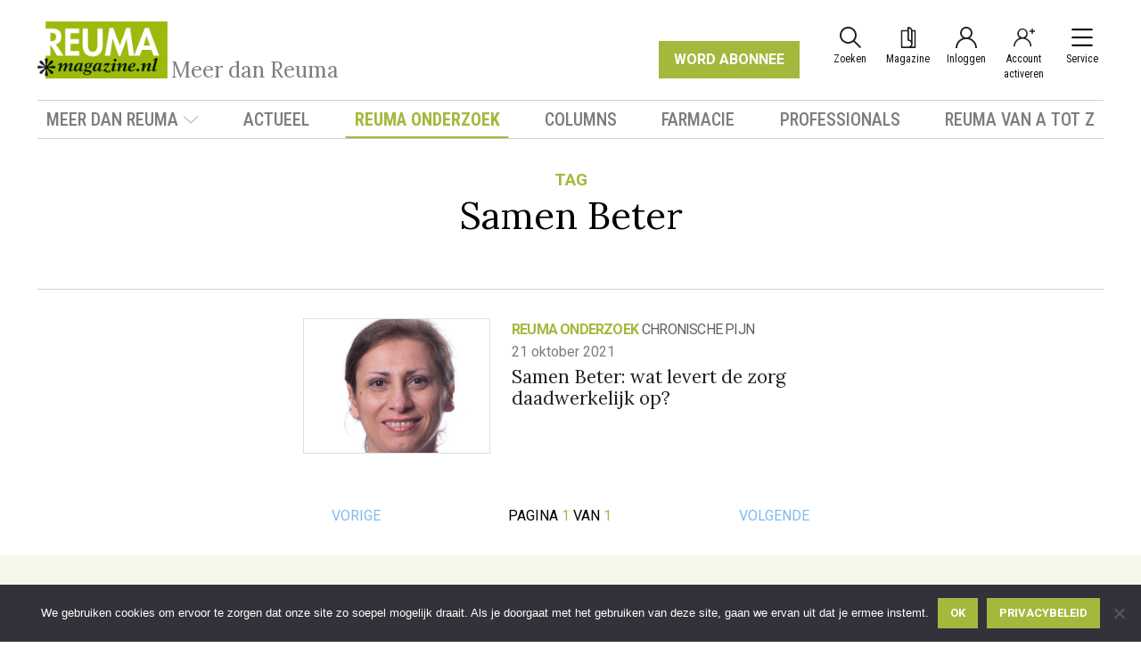

--- FILE ---
content_type: text/html; charset=UTF-8
request_url: https://reumamagazine.nl/tag/samen-beter/
body_size: 32785
content:
<!DOCTYPE html>
<html lang="nl-NL" >
<head>
<meta charset="UTF-8">
<script>
var gform;gform||(document.addEventListener("gform_main_scripts_loaded",function(){gform.scriptsLoaded=!0}),window.addEventListener("DOMContentLoaded",function(){gform.domLoaded=!0}),gform={domLoaded:!1,scriptsLoaded:!1,initializeOnLoaded:function(o){gform.domLoaded&&gform.scriptsLoaded?o():!gform.domLoaded&&gform.scriptsLoaded?window.addEventListener("DOMContentLoaded",o):document.addEventListener("gform_main_scripts_loaded",o)},hooks:{action:{},filter:{}},addAction:function(o,n,r,t){gform.addHook("action",o,n,r,t)},addFilter:function(o,n,r,t){gform.addHook("filter",o,n,r,t)},doAction:function(o){gform.doHook("action",o,arguments)},applyFilters:function(o){return gform.doHook("filter",o,arguments)},removeAction:function(o,n){gform.removeHook("action",o,n)},removeFilter:function(o,n,r){gform.removeHook("filter",o,n,r)},addHook:function(o,n,r,t,i){null==gform.hooks[o][n]&&(gform.hooks[o][n]=[]);var e=gform.hooks[o][n];null==i&&(i=n+"_"+e.length),gform.hooks[o][n].push({tag:i,callable:r,priority:t=null==t?10:t})},doHook:function(n,o,r){var t;if(r=Array.prototype.slice.call(r,1),null!=gform.hooks[n][o]&&((o=gform.hooks[n][o]).sort(function(o,n){return o.priority-n.priority}),o.forEach(function(o){"function"!=typeof(t=o.callable)&&(t=window[t]),"action"==n?t.apply(null,r):r[0]=t.apply(null,r)})),"filter"==n)return r[0]},removeHook:function(o,n,t,i){var r;null!=gform.hooks[o][n]&&(r=(r=gform.hooks[o][n]).filter(function(o,n,r){return!!(null!=i&&i!=o.tag||null!=t&&t!=o.priority)}),gform.hooks[o][n]=r)}});
</script>

<meta name="viewport" content="width=device-width, initial-scale=1.0">
<!-- WP_HEAD() START -->
<link rel="preload" as="style" href="https://fonts.googleapis.com/css?family=Lora:100,200,300,400,500,600,700,800,900|Lora:italic,|Roboto:100,200,300,400,500,600,700,800,900|Roboto+Condensed:100,200,300,400,500,600,700,800,900" >
<link rel="stylesheet" href="https://fonts.googleapis.com/css?family=Lora:100,200,300,400,500,600,700,800,900|Lora:italic,|Roboto:100,200,300,400,500,600,700,800,900|Roboto+Condensed:100,200,300,400,500,600,700,800,900">
<meta name='robots' content='index, follow, max-image-preview:large, max-snippet:-1, max-video-preview:-1' />

	<!-- This site is optimized with the Yoast SEO plugin v26.7 - https://yoast.com/wordpress/plugins/seo/ -->
	<title>Samen Beter - ReumaMagazine</title>
	<link rel="canonical" href="https://reumamagazine.nl/tag/samen-beter/" />
	<meta property="og:locale" content="nl_NL" />
	<meta property="og:type" content="article" />
	<meta property="og:title" content="Samen Beter - ReumaMagazine" />
	<meta property="og:url" content="https://reumamagazine.nl/tag/samen-beter/" />
	<meta property="og:site_name" content="ReumaMagazine" />
	<meta name="twitter:card" content="summary_large_image" />
	<script type="application/ld+json" class="yoast-schema-graph">{"@context":"https://schema.org","@graph":[{"@type":"CollectionPage","@id":"https://reumamagazine.nl/tag/samen-beter/","url":"https://reumamagazine.nl/tag/samen-beter/","name":"Samen Beter - ReumaMagazine","isPartOf":{"@id":"https://reumamagazine.nl/#website"},"primaryImageOfPage":{"@id":"https://reumamagazine.nl/tag/samen-beter/#primaryimage"},"image":{"@id":"https://reumamagazine.nl/tag/samen-beter/#primaryimage"},"thumbnailUrl":"https://reumamagazine.nl/wp-content/uploads/Samen-Beter.jpg","breadcrumb":{"@id":"https://reumamagazine.nl/tag/samen-beter/#breadcrumb"},"inLanguage":"nl-NL"},{"@type":"ImageObject","inLanguage":"nl-NL","@id":"https://reumamagazine.nl/tag/samen-beter/#primaryimage","url":"https://reumamagazine.nl/wp-content/uploads/Samen-Beter.jpg","contentUrl":"https://reumamagazine.nl/wp-content/uploads/Samen-Beter.jpg","width":2000,"height":1556,"caption":"Samen Beter"},{"@type":"BreadcrumbList","@id":"https://reumamagazine.nl/tag/samen-beter/#breadcrumb","itemListElement":[{"@type":"ListItem","position":1,"name":"Home","item":"https://reumamagazine.nl/"},{"@type":"ListItem","position":2,"name":"Samen Beter"}]},{"@type":"WebSite","@id":"https://reumamagazine.nl/#website","url":"https://reumamagazine.nl/","name":"Reuma Magazine","description":"Meer dan Reuma","publisher":{"@id":"https://reumamagazine.nl/#organization"},"potentialAction":[{"@type":"SearchAction","target":{"@type":"EntryPoint","urlTemplate":"https://reumamagazine.nl/?s={search_term_string}"},"query-input":{"@type":"PropertyValueSpecification","valueRequired":true,"valueName":"search_term_string"}}],"inLanguage":"nl-NL"},{"@type":"Organization","@id":"https://reumamagazine.nl/#organization","name":"Reuma Magazine","url":"https://reumamagazine.nl/","logo":{"@type":"ImageObject","inLanguage":"nl-NL","@id":"https://reumamagazine.nl/#/schema/logo/image/","url":"https://reumamagazine.nl/wp-content/uploads/favicon.png","contentUrl":"https://reumamagazine.nl/wp-content/uploads/favicon.png","width":48,"height":48,"caption":"Reuma Magazine"},"image":{"@id":"https://reumamagazine.nl/#/schema/logo/image/"},"sameAs":["https://www.facebook.com/ReumaMagazinenl-924456564256646/"]}]}</script>
	<!-- / Yoast SEO plugin. -->


<link rel='dns-prefetch' href='//www.googletagmanager.com' />
<link rel='dns-prefetch' href='//fonts.googleapis.com' />
<link rel="alternate" type="application/rss+xml" title="ReumaMagazine &raquo; feed" href="https://reumamagazine.nl/feed/" />
<link rel="alternate" type="application/rss+xml" title="ReumaMagazine &raquo; reacties feed" href="https://reumamagazine.nl/comments/feed/" />
<script id="wpp-js" src="https://reumamagazine.nl/wp-content/plugins/wordpress-popular-posts/assets/js/wpp.min.js?ver=7.3.6" data-sampling="0" data-sampling-rate="100" data-api-url="https://reumamagazine.nl/wp-json/wordpress-popular-posts" data-post-id="0" data-token="1664e6143a" data-lang="0" data-debug="0"></script>
<link rel="alternate" type="application/rss+xml" title="ReumaMagazine &raquo; Samen Beter tag feed" href="https://reumamagazine.nl/tag/samen-beter/feed/" />
<style id='wp-img-auto-sizes-contain-inline-css'>
img:is([sizes=auto i],[sizes^="auto," i]){contain-intrinsic-size:3000px 1500px}
/*# sourceURL=wp-img-auto-sizes-contain-inline-css */
</style>
<style id='wp-block-library-inline-css'>
:root{--wp-block-synced-color:#7a00df;--wp-block-synced-color--rgb:122,0,223;--wp-bound-block-color:var(--wp-block-synced-color);--wp-editor-canvas-background:#ddd;--wp-admin-theme-color:#007cba;--wp-admin-theme-color--rgb:0,124,186;--wp-admin-theme-color-darker-10:#006ba1;--wp-admin-theme-color-darker-10--rgb:0,107,160.5;--wp-admin-theme-color-darker-20:#005a87;--wp-admin-theme-color-darker-20--rgb:0,90,135;--wp-admin-border-width-focus:2px}@media (min-resolution:192dpi){:root{--wp-admin-border-width-focus:1.5px}}.wp-element-button{cursor:pointer}:root .has-very-light-gray-background-color{background-color:#eee}:root .has-very-dark-gray-background-color{background-color:#313131}:root .has-very-light-gray-color{color:#eee}:root .has-very-dark-gray-color{color:#313131}:root .has-vivid-green-cyan-to-vivid-cyan-blue-gradient-background{background:linear-gradient(135deg,#00d084,#0693e3)}:root .has-purple-crush-gradient-background{background:linear-gradient(135deg,#34e2e4,#4721fb 50%,#ab1dfe)}:root .has-hazy-dawn-gradient-background{background:linear-gradient(135deg,#faaca8,#dad0ec)}:root .has-subdued-olive-gradient-background{background:linear-gradient(135deg,#fafae1,#67a671)}:root .has-atomic-cream-gradient-background{background:linear-gradient(135deg,#fdd79a,#004a59)}:root .has-nightshade-gradient-background{background:linear-gradient(135deg,#330968,#31cdcf)}:root .has-midnight-gradient-background{background:linear-gradient(135deg,#020381,#2874fc)}:root{--wp--preset--font-size--normal:16px;--wp--preset--font-size--huge:42px}.has-regular-font-size{font-size:1em}.has-larger-font-size{font-size:2.625em}.has-normal-font-size{font-size:var(--wp--preset--font-size--normal)}.has-huge-font-size{font-size:var(--wp--preset--font-size--huge)}.has-text-align-center{text-align:center}.has-text-align-left{text-align:left}.has-text-align-right{text-align:right}.has-fit-text{white-space:nowrap!important}#end-resizable-editor-section{display:none}.aligncenter{clear:both}.items-justified-left{justify-content:flex-start}.items-justified-center{justify-content:center}.items-justified-right{justify-content:flex-end}.items-justified-space-between{justify-content:space-between}.screen-reader-text{border:0;clip-path:inset(50%);height:1px;margin:-1px;overflow:hidden;padding:0;position:absolute;width:1px;word-wrap:normal!important}.screen-reader-text:focus{background-color:#ddd;clip-path:none;color:#444;display:block;font-size:1em;height:auto;left:5px;line-height:normal;padding:15px 23px 14px;text-decoration:none;top:5px;width:auto;z-index:100000}html :where(.has-border-color){border-style:solid}html :where([style*=border-top-color]){border-top-style:solid}html :where([style*=border-right-color]){border-right-style:solid}html :where([style*=border-bottom-color]){border-bottom-style:solid}html :where([style*=border-left-color]){border-left-style:solid}html :where([style*=border-width]){border-style:solid}html :where([style*=border-top-width]){border-top-style:solid}html :where([style*=border-right-width]){border-right-style:solid}html :where([style*=border-bottom-width]){border-bottom-style:solid}html :where([style*=border-left-width]){border-left-style:solid}html :where(img[class*=wp-image-]){height:auto;max-width:100%}:where(figure){margin:0 0 1em}html :where(.is-position-sticky){--wp-admin--admin-bar--position-offset:var(--wp-admin--admin-bar--height,0px)}@media screen and (max-width:600px){html :where(.is-position-sticky){--wp-admin--admin-bar--position-offset:0px}}
/*# sourceURL=/wp-includes/css/dist/block-library/common.min.css */
</style>
<style id='classic-theme-styles-inline-css'>
/*! This file is auto-generated */
.wp-block-button__link{color:#fff;background-color:#32373c;border-radius:9999px;box-shadow:none;text-decoration:none;padding:calc(.667em + 2px) calc(1.333em + 2px);font-size:1.125em}.wp-block-file__button{background:#32373c;color:#fff;text-decoration:none}
/*# sourceURL=/wp-includes/css/classic-themes.min.css */
</style>
<style id='global-styles-inline-css'>
:root{--wp--preset--aspect-ratio--square: 1;--wp--preset--aspect-ratio--4-3: 4/3;--wp--preset--aspect-ratio--3-4: 3/4;--wp--preset--aspect-ratio--3-2: 3/2;--wp--preset--aspect-ratio--2-3: 2/3;--wp--preset--aspect-ratio--16-9: 16/9;--wp--preset--aspect-ratio--9-16: 9/16;--wp--preset--color--black: #000000;--wp--preset--color--cyan-bluish-gray: #abb8c3;--wp--preset--color--white: #ffffff;--wp--preset--color--pale-pink: #f78da7;--wp--preset--color--vivid-red: #cf2e2e;--wp--preset--color--luminous-vivid-orange: #ff6900;--wp--preset--color--luminous-vivid-amber: #fcb900;--wp--preset--color--light-green-cyan: #7bdcb5;--wp--preset--color--vivid-green-cyan: #00d084;--wp--preset--color--pale-cyan-blue: #8ed1fc;--wp--preset--color--vivid-cyan-blue: #0693e3;--wp--preset--color--vivid-purple: #9b51e0;--wp--preset--color--base: #f9f9f9;--wp--preset--color--base-2: #ffffff;--wp--preset--color--contrast: #111111;--wp--preset--color--contrast-2: #636363;--wp--preset--color--contrast-3: #A4A4A4;--wp--preset--color--accent: #cfcabe;--wp--preset--color--accent-2: #c2a990;--wp--preset--color--accent-3: #d8613c;--wp--preset--color--accent-4: #b1c5a4;--wp--preset--color--accent-5: #b5bdbc;--wp--preset--gradient--vivid-cyan-blue-to-vivid-purple: linear-gradient(135deg,rgb(6,147,227) 0%,rgb(155,81,224) 100%);--wp--preset--gradient--light-green-cyan-to-vivid-green-cyan: linear-gradient(135deg,rgb(122,220,180) 0%,rgb(0,208,130) 100%);--wp--preset--gradient--luminous-vivid-amber-to-luminous-vivid-orange: linear-gradient(135deg,rgb(252,185,0) 0%,rgb(255,105,0) 100%);--wp--preset--gradient--luminous-vivid-orange-to-vivid-red: linear-gradient(135deg,rgb(255,105,0) 0%,rgb(207,46,46) 100%);--wp--preset--gradient--very-light-gray-to-cyan-bluish-gray: linear-gradient(135deg,rgb(238,238,238) 0%,rgb(169,184,195) 100%);--wp--preset--gradient--cool-to-warm-spectrum: linear-gradient(135deg,rgb(74,234,220) 0%,rgb(151,120,209) 20%,rgb(207,42,186) 40%,rgb(238,44,130) 60%,rgb(251,105,98) 80%,rgb(254,248,76) 100%);--wp--preset--gradient--blush-light-purple: linear-gradient(135deg,rgb(255,206,236) 0%,rgb(152,150,240) 100%);--wp--preset--gradient--blush-bordeaux: linear-gradient(135deg,rgb(254,205,165) 0%,rgb(254,45,45) 50%,rgb(107,0,62) 100%);--wp--preset--gradient--luminous-dusk: linear-gradient(135deg,rgb(255,203,112) 0%,rgb(199,81,192) 50%,rgb(65,88,208) 100%);--wp--preset--gradient--pale-ocean: linear-gradient(135deg,rgb(255,245,203) 0%,rgb(182,227,212) 50%,rgb(51,167,181) 100%);--wp--preset--gradient--electric-grass: linear-gradient(135deg,rgb(202,248,128) 0%,rgb(113,206,126) 100%);--wp--preset--gradient--midnight: linear-gradient(135deg,rgb(2,3,129) 0%,rgb(40,116,252) 100%);--wp--preset--gradient--gradient-1: linear-gradient(to bottom, #cfcabe 0%, #F9F9F9 100%);--wp--preset--gradient--gradient-2: linear-gradient(to bottom, #C2A990 0%, #F9F9F9 100%);--wp--preset--gradient--gradient-3: linear-gradient(to bottom, #D8613C 0%, #F9F9F9 100%);--wp--preset--gradient--gradient-4: linear-gradient(to bottom, #B1C5A4 0%, #F9F9F9 100%);--wp--preset--gradient--gradient-5: linear-gradient(to bottom, #B5BDBC 0%, #F9F9F9 100%);--wp--preset--gradient--gradient-6: linear-gradient(to bottom, #A4A4A4 0%, #F9F9F9 100%);--wp--preset--gradient--gradient-7: linear-gradient(to bottom, #cfcabe 50%, #F9F9F9 50%);--wp--preset--gradient--gradient-8: linear-gradient(to bottom, #C2A990 50%, #F9F9F9 50%);--wp--preset--gradient--gradient-9: linear-gradient(to bottom, #D8613C 50%, #F9F9F9 50%);--wp--preset--gradient--gradient-10: linear-gradient(to bottom, #B1C5A4 50%, #F9F9F9 50%);--wp--preset--gradient--gradient-11: linear-gradient(to bottom, #B5BDBC 50%, #F9F9F9 50%);--wp--preset--gradient--gradient-12: linear-gradient(to bottom, #A4A4A4 50%, #F9F9F9 50%);--wp--preset--font-size--small: 0.9rem;--wp--preset--font-size--medium: 1.05rem;--wp--preset--font-size--large: clamp(1.39rem, 1.39rem + ((1vw - 0.2rem) * 0.767), 1.85rem);--wp--preset--font-size--x-large: clamp(1.85rem, 1.85rem + ((1vw - 0.2rem) * 1.083), 2.5rem);--wp--preset--font-size--xx-large: clamp(2.5rem, 2.5rem + ((1vw - 0.2rem) * 1.283), 3.27rem);--wp--preset--font-family--body: "Inter", sans-serif;--wp--preset--font-family--heading: Cardo;--wp--preset--font-family--system-sans-serif: -apple-system, BlinkMacSystemFont, avenir next, avenir, segoe ui, helvetica neue, helvetica, Cantarell, Ubuntu, roboto, noto, arial, sans-serif;--wp--preset--font-family--system-serif: Iowan Old Style, Apple Garamond, Baskerville, Times New Roman, Droid Serif, Times, Source Serif Pro, serif, Apple Color Emoji, Segoe UI Emoji, Segoe UI Symbol;--wp--preset--spacing--20: min(1.5rem, 2vw);--wp--preset--spacing--30: min(2.5rem, 3vw);--wp--preset--spacing--40: min(4rem, 5vw);--wp--preset--spacing--50: min(6.5rem, 8vw);--wp--preset--spacing--60: min(10.5rem, 13vw);--wp--preset--spacing--70: 3.38rem;--wp--preset--spacing--80: 5.06rem;--wp--preset--spacing--10: 1rem;--wp--preset--shadow--natural: 6px 6px 9px rgba(0, 0, 0, 0.2);--wp--preset--shadow--deep: 12px 12px 50px rgba(0, 0, 0, 0.4);--wp--preset--shadow--sharp: 6px 6px 0px rgba(0, 0, 0, 0.2);--wp--preset--shadow--outlined: 6px 6px 0px -3px rgb(255, 255, 255), 6px 6px rgb(0, 0, 0);--wp--preset--shadow--crisp: 6px 6px 0px rgb(0, 0, 0);}:root :where(.is-layout-flow) > :first-child{margin-block-start: 0;}:root :where(.is-layout-flow) > :last-child{margin-block-end: 0;}:root :where(.is-layout-flow) > *{margin-block-start: 1.2rem;margin-block-end: 0;}:root :where(.is-layout-constrained) > :first-child{margin-block-start: 0;}:root :where(.is-layout-constrained) > :last-child{margin-block-end: 0;}:root :where(.is-layout-constrained) > *{margin-block-start: 1.2rem;margin-block-end: 0;}:root :where(.is-layout-flex){gap: 1.2rem;}:root :where(.is-layout-grid){gap: 1.2rem;}body .is-layout-flex{display: flex;}.is-layout-flex{flex-wrap: wrap;align-items: center;}.is-layout-flex > :is(*, div){margin: 0;}body .is-layout-grid{display: grid;}.is-layout-grid > :is(*, div){margin: 0;}.has-black-color{color: var(--wp--preset--color--black) !important;}.has-cyan-bluish-gray-color{color: var(--wp--preset--color--cyan-bluish-gray) !important;}.has-white-color{color: var(--wp--preset--color--white) !important;}.has-pale-pink-color{color: var(--wp--preset--color--pale-pink) !important;}.has-vivid-red-color{color: var(--wp--preset--color--vivid-red) !important;}.has-luminous-vivid-orange-color{color: var(--wp--preset--color--luminous-vivid-orange) !important;}.has-luminous-vivid-amber-color{color: var(--wp--preset--color--luminous-vivid-amber) !important;}.has-light-green-cyan-color{color: var(--wp--preset--color--light-green-cyan) !important;}.has-vivid-green-cyan-color{color: var(--wp--preset--color--vivid-green-cyan) !important;}.has-pale-cyan-blue-color{color: var(--wp--preset--color--pale-cyan-blue) !important;}.has-vivid-cyan-blue-color{color: var(--wp--preset--color--vivid-cyan-blue) !important;}.has-vivid-purple-color{color: var(--wp--preset--color--vivid-purple) !important;}.has-black-background-color{background-color: var(--wp--preset--color--black) !important;}.has-cyan-bluish-gray-background-color{background-color: var(--wp--preset--color--cyan-bluish-gray) !important;}.has-white-background-color{background-color: var(--wp--preset--color--white) !important;}.has-pale-pink-background-color{background-color: var(--wp--preset--color--pale-pink) !important;}.has-vivid-red-background-color{background-color: var(--wp--preset--color--vivid-red) !important;}.has-luminous-vivid-orange-background-color{background-color: var(--wp--preset--color--luminous-vivid-orange) !important;}.has-luminous-vivid-amber-background-color{background-color: var(--wp--preset--color--luminous-vivid-amber) !important;}.has-light-green-cyan-background-color{background-color: var(--wp--preset--color--light-green-cyan) !important;}.has-vivid-green-cyan-background-color{background-color: var(--wp--preset--color--vivid-green-cyan) !important;}.has-pale-cyan-blue-background-color{background-color: var(--wp--preset--color--pale-cyan-blue) !important;}.has-vivid-cyan-blue-background-color{background-color: var(--wp--preset--color--vivid-cyan-blue) !important;}.has-vivid-purple-background-color{background-color: var(--wp--preset--color--vivid-purple) !important;}.has-black-border-color{border-color: var(--wp--preset--color--black) !important;}.has-cyan-bluish-gray-border-color{border-color: var(--wp--preset--color--cyan-bluish-gray) !important;}.has-white-border-color{border-color: var(--wp--preset--color--white) !important;}.has-pale-pink-border-color{border-color: var(--wp--preset--color--pale-pink) !important;}.has-vivid-red-border-color{border-color: var(--wp--preset--color--vivid-red) !important;}.has-luminous-vivid-orange-border-color{border-color: var(--wp--preset--color--luminous-vivid-orange) !important;}.has-luminous-vivid-amber-border-color{border-color: var(--wp--preset--color--luminous-vivid-amber) !important;}.has-light-green-cyan-border-color{border-color: var(--wp--preset--color--light-green-cyan) !important;}.has-vivid-green-cyan-border-color{border-color: var(--wp--preset--color--vivid-green-cyan) !important;}.has-pale-cyan-blue-border-color{border-color: var(--wp--preset--color--pale-cyan-blue) !important;}.has-vivid-cyan-blue-border-color{border-color: var(--wp--preset--color--vivid-cyan-blue) !important;}.has-vivid-purple-border-color{border-color: var(--wp--preset--color--vivid-purple) !important;}.has-vivid-cyan-blue-to-vivid-purple-gradient-background{background: var(--wp--preset--gradient--vivid-cyan-blue-to-vivid-purple) !important;}.has-light-green-cyan-to-vivid-green-cyan-gradient-background{background: var(--wp--preset--gradient--light-green-cyan-to-vivid-green-cyan) !important;}.has-luminous-vivid-amber-to-luminous-vivid-orange-gradient-background{background: var(--wp--preset--gradient--luminous-vivid-amber-to-luminous-vivid-orange) !important;}.has-luminous-vivid-orange-to-vivid-red-gradient-background{background: var(--wp--preset--gradient--luminous-vivid-orange-to-vivid-red) !important;}.has-very-light-gray-to-cyan-bluish-gray-gradient-background{background: var(--wp--preset--gradient--very-light-gray-to-cyan-bluish-gray) !important;}.has-cool-to-warm-spectrum-gradient-background{background: var(--wp--preset--gradient--cool-to-warm-spectrum) !important;}.has-blush-light-purple-gradient-background{background: var(--wp--preset--gradient--blush-light-purple) !important;}.has-blush-bordeaux-gradient-background{background: var(--wp--preset--gradient--blush-bordeaux) !important;}.has-luminous-dusk-gradient-background{background: var(--wp--preset--gradient--luminous-dusk) !important;}.has-pale-ocean-gradient-background{background: var(--wp--preset--gradient--pale-ocean) !important;}.has-electric-grass-gradient-background{background: var(--wp--preset--gradient--electric-grass) !important;}.has-midnight-gradient-background{background: var(--wp--preset--gradient--midnight) !important;}.has-small-font-size{font-size: var(--wp--preset--font-size--small) !important;}.has-medium-font-size{font-size: var(--wp--preset--font-size--medium) !important;}.has-large-font-size{font-size: var(--wp--preset--font-size--large) !important;}.has-x-large-font-size{font-size: var(--wp--preset--font-size--x-large) !important;}
:root {
	/**
	 * Primary
	 */
    --color-primary-50: #f6f8ec;
	--color-primary-100: #edf1d8;
	--color-primary-150: #e3eac5;
	--color-primary-200: #dae3b1;
	--color-primary-250: #d1dc9e;
	--color-primary-300: #c8d58b;
	--color-primary-350: #79a3d1;
	--color-primary-400: #b5c764;
	--color-primary-450: #acc050;
	--color-primary-500: #a3b93d;
	--color-primary-550: #93a737;
	--color-primary-600: #829431;
	--color-primary-650: #72822b;
	--color-primary-700: #626f25;
	--color-primary-750: #525d1f;
	--color-primary-800: #414a18;
	--color-primary-850: #313712;
	--color-primary-900: #21250c;
	--color-primary-950: #101206;
	
	/**
    * Grey
    */
    --color-blue-grey-10: hsl(209, 61%, 16%); /* #102A43 */
    --color-blue-grey-9: hsl(211, 39%, 23%); /* #243B53 */
    --color-blue-grey-8: hsl(209, 34%, 30%); /* #334E68 */
    --color-blue-grey-7: hsl(209, 28%, 39%); /* #486581 */
    --color-blue-grey-6: hsl(210, 22%, 49%); /* #627D98 */
    --color-blue-grey-5: hsl(209, 23%, 60%); /* #829AB1 */
    --color-blue-grey-4: hsl(211, 27%, 70%); /* #9FB3C8 */
    --color-blue-grey-3: hsl(210, 31%, 80%); /* #BCCCDC */
    --color-blue-grey-2: hsl(212, 33%, 89%); /* #D9E2EC */
    --color-blue-grey-1: hsl(210, 36%, 96%); /* #F0F4F8 */

    --color-cool-grey-10: hsl(210, 24%, 16%); /* #1F2933 */
    --color-cool-grey-9: hsl(209, 20%, 25%); /* #323F4B */
    --color-cool-grey-8: hsl(209, 18%, 30%); /* #3E4C59 */
    --color-cool-grey-7: hsl(209, 14%, 37%); /* #52606D */
    --color-cool-grey-6: hsl(211, 12%, 43%); /* #616E7C */
    --color-cool-grey-5: hsl(211, 10%, 53%); /* #7B8794 */
    --color-cool-grey-4: hsl(211, 13%, 65%); /* #9AA5B1 */
    --color-cool-grey-3: hsl(210, 16%, 82%); /* #CBD2D9 */
    --color-cool-grey-2: hsl(214, 15%, 91%); /* #E4E7EB */
    --color-cool-grey-1: hsl(216, 33%, 97%); /* #F5F7FA */

    --color-normal-grey-10: hsl(0, 0%, 13%); /* #222222 */
    --color-normal-grey-9: hsl(0, 0%, 23%); /* #3B3B3B */
    --color-normal-grey-8: hsl(0, 0%, 32%); /* #515151 */
    --color-normal-grey-7: hsl(0, 0%, 38%); /* #626262 */
    --color-normal-grey-6: hsl(0, 0%, 49%); /* #7E7E7E */
    --color-normal-grey-5: hsl(0, 0%, 62%); /* #9E9E9E */
    --color-normal-grey-4: hsl(0, 0%, 69%); /* #B1B1B1 */
    --color-normal-grey-3: hsl(0, 0%, 81%); /* #CFCFCF */
    --color-normal-grey-2: hsl(0, 0%, 88%); /* #E1E1E1 */
    --color-normal-grey-1: hsl(0, 0%, 97%); /* #F7F7F7 */

    --color-warm-grey-10: hsl(42, 15%, 13%); /* #27241D */
    --color-warm-grey-9: hsl(40, 13%, 23%); /* #423D33 */
    --color-warm-grey-8: hsl(37, 11%, 28%); /* #504A40 */
    --color-warm-grey-7: hsl(41, 9%, 35%); /* #625D52 */
    --color-warm-grey-6: hsl(41, 8%, 48%); /* #857F72 */
    --color-warm-grey-5: hsl(43, 13%, 90%); /* #E8E6E1 */
    --color-warm-grey-4: hsl(41, 8%, 61%); /* #A39E93 */
    --color-warm-grey-3: hsl(39, 11%, 69%); /* #B8B2A7 */
    --color-warm-grey-2: hsl(40, 15%, 80%); /* #D3CEC4 */
    --color-warm-grey-1: hsl(40, 23%, 97%); /* #FAF9F7 */

    --color-grey-10: var(--color-normal-grey-10);
    --color-grey-9: var(--color-normal-grey-9);
    --color-grey-8: var(--color-normal-grey-8);
    --color-grey-7: var(--color-normal-grey-7);
    --color-grey-6: var(--color-normal-grey-6);
    --color-grey-5: var(--color-normal-grey-5);
    --color-grey-4: var(--color-normal-grey-4);
    --color-grey-3: var(--color-normal-grey-3);
    --color-grey-2: var(--color-normal-grey-2);
    --color-grey-1: var(--color-normal-grey-1);
}:where(.wp-site-blocks *:focus){outline-width:2px;outline-style:solid}
/*# sourceURL=global-styles-inline-css */
</style>
<link rel='stylesheet' id='bdu-companion-css' href='https://reumamagazine.nl/wp-content/plugins/bdu-companion/public/css/bdu-companion-public.css?ver=1.0.3' media='all' />
<style id='bdu-companion-inline-css'>
:root {--color-category-default: var(--color-primary-500);--color-category-actualiteiten: var(--color-primary-500);--color-category-artrose: var(--color-primary-500);--color-category-artrose-onderzoek: var(--color-primary-500);--color-category-chronische-nonbacteriele-osteomyelitis: var(--color-primary-500);--color-category-columns: #6237b2;--color-category-covid-19: var(--color-primary-500);--color-category-creativiteit: #dd3333;--color-category-eular: var(--color-primary-500);--color-category-farmacie: var(--color-primary-500);--color-category-fibromyalgie: var(--color-primary-500);--color-category-fysiotherapie: var(--color-primary-500);--color-category-genderverschillen: var(--color-primary-500);--color-category-huisarts-huisarts: var(--color-primary-500);--color-category-huisarts: var(--color-primary-500);--color-category-hulpmiddelen: var(--color-primary-500);--color-category-in-memoriam: var(--color-primary-500);--color-category-jeugdreuma: var(--color-primary-500);--color-category-jongeren: var(--color-primary-500);--color-category-kunst-en-reuma: var(--color-primary-500);--color-category-lareb: var(--color-primary-500);--color-category-leefstijl: var(--color-primary-500);--color-category-luukskitchen: var(--color-primary-500);--color-category-meer-dan-reuma: var(--color-primary-500);--color-category-mobiliteit: var(--color-primary-500);--color-category-patientparticipatie: var(--color-primary-500);--color-category-professionals: var(--color-primary-500);--color-category-recensie: var(--color-primary-500);--color-category-relaties: var(--color-primary-500);--color-category-reuma-en-aanvullende-behandelingen: var(--color-primary-500);--color-category-reuma-en-vermoeidheid: var(--color-primary-500);--color-category-reuma-en-voeding: var(--color-primary-500);--color-category-reuma-en-werk: var(--color-primary-500);--color-category-reuma-handen: var(--color-primary-500);--color-category-reuma-in-het-buitenland: var(--color-primary-500);--color-category-reuma-medicijnen: var(--color-primary-500);--color-category-reuma-onderzoek: var(--color-primary-500);--color-category-reumatische-aandoeningen: var(--color-primary-500);--color-category-reumavoeten: var(--color-primary-500);--color-category-scleroderma-framed: var(--color-primary-500);--color-category-uncategorized: var(--color-primary-500);--color-category-vrijwilligers: var(--color-primary-500);--color-category-werk-en-wetgeving: var(--color-primary-500);--color-category-zorgkosten: var(--color-primary-500);--color-category-current: var(--color-category-reuma-onderzoek);}.menu-item.current-menu-item > a, .menu-item:hover > a, .category-link { color: var(--color-category-default) !important; }.menu-item--actualiteiten.current-menu-item > a, .menu-item--actualiteiten:hover > a, .category-link--actualiteiten, .color--actualiteiten { color: var(--color-category-actualiteiten) !important; }.menu-item--artrose.current-menu-item > a, .menu-item--artrose:hover > a, .category-link--artrose, .color--artrose { color: var(--color-category-artrose) !important; }.menu-item--artrose-onderzoek.current-menu-item > a, .menu-item--artrose-onderzoek:hover > a, .category-link--artrose-onderzoek, .color--artrose-onderzoek { color: var(--color-category-artrose-onderzoek) !important; }.menu-item--chronische-nonbacteriele-osteomyelitis.current-menu-item > a, .menu-item--chronische-nonbacteriele-osteomyelitis:hover > a, .category-link--chronische-nonbacteriele-osteomyelitis, .color--chronische-nonbacteriele-osteomyelitis { color: var(--color-category-chronische-nonbacteriele-osteomyelitis) !important; }.menu-item--columns.current-menu-item > a, .menu-item--columns:hover > a, .category-link--columns, .color--columns { color: var(--color-category-columns) !important; }.menu-item--covid-19.current-menu-item > a, .menu-item--covid-19:hover > a, .category-link--covid-19, .color--covid-19 { color: var(--color-category-covid-19) !important; }.menu-item--creativiteit.current-menu-item > a, .menu-item--creativiteit:hover > a, .category-link--creativiteit, .color--creativiteit { color: var(--color-category-creativiteit) !important; }.menu-item--eular.current-menu-item > a, .menu-item--eular:hover > a, .category-link--eular, .color--eular { color: var(--color-category-eular) !important; }.menu-item--farmacie.current-menu-item > a, .menu-item--farmacie:hover > a, .category-link--farmacie, .color--farmacie { color: var(--color-category-farmacie) !important; }.menu-item--fibromyalgie.current-menu-item > a, .menu-item--fibromyalgie:hover > a, .category-link--fibromyalgie, .color--fibromyalgie { color: var(--color-category-fibromyalgie) !important; }.menu-item--fysiotherapie.current-menu-item > a, .menu-item--fysiotherapie:hover > a, .category-link--fysiotherapie, .color--fysiotherapie { color: var(--color-category-meer-dan-reuma) !important; }.menu-item--genderverschillen.current-menu-item > a, .menu-item--genderverschillen:hover > a, .category-link--genderverschillen, .color--genderverschillen { color: var(--color-category-genderverschillen) !important; }.menu-item--huisarts-huisarts.current-menu-item > a, .menu-item--huisarts-huisarts:hover > a, .category-link--huisarts-huisarts, .color--huisarts-huisarts { color: var(--color-category-huisarts) !important; }.menu-item--huisarts.current-menu-item > a, .menu-item--huisarts:hover > a, .category-link--huisarts, .color--huisarts { color: var(--color-category-huisarts) !important; }.menu-item--hulpmiddelen.current-menu-item > a, .menu-item--hulpmiddelen:hover > a, .category-link--hulpmiddelen, .color--hulpmiddelen { color: var(--color-category-meer-dan-reuma) !important; }.menu-item--in-memoriam.current-menu-item > a, .menu-item--in-memoriam:hover > a, .category-link--in-memoriam, .color--in-memoriam { color: var(--color-category-in-memoriam) !important; }.menu-item--jeugdreuma.current-menu-item > a, .menu-item--jeugdreuma:hover > a, .category-link--jeugdreuma, .color--jeugdreuma { color: var(--color-category-jeugdreuma) !important; }.menu-item--jongeren.current-menu-item > a, .menu-item--jongeren:hover > a, .category-link--jongeren, .color--jongeren { color: var(--color-category-jongeren) !important; }.menu-item--kunst-en-reuma.current-menu-item > a, .menu-item--kunst-en-reuma:hover > a, .category-link--kunst-en-reuma, .color--kunst-en-reuma { color: var(--color-category-kunst-en-reuma) !important; }.menu-item--lareb.current-menu-item > a, .menu-item--lareb:hover > a, .category-link--lareb, .color--lareb { color: var(--color-category-lareb) !important; }.menu-item--leefstijl.current-menu-item > a, .menu-item--leefstijl:hover > a, .category-link--leefstijl, .color--leefstijl { color: var(--color-category-meer-dan-reuma) !important; }.menu-item--luukskitchen.current-menu-item > a, .menu-item--luukskitchen:hover > a, .category-link--luukskitchen, .color--luukskitchen { color: var(--color-category-luukskitchen) !important; }.menu-item--meer-dan-reuma.current-menu-item > a, .menu-item--meer-dan-reuma:hover > a, .category-link--meer-dan-reuma, .color--meer-dan-reuma { color: var(--color-category-meer-dan-reuma) !important; }.menu-item--mobiliteit.current-menu-item > a, .menu-item--mobiliteit:hover > a, .category-link--mobiliteit, .color--mobiliteit { color: var(--color-category-meer-dan-reuma) !important; }.menu-item--patientparticipatie.current-menu-item > a, .menu-item--patientparticipatie:hover > a, .category-link--patientparticipatie, .color--patientparticipatie { color: var(--color-category-patientparticipatie) !important; }.menu-item--professionals.current-menu-item > a, .menu-item--professionals:hover > a, .category-link--professionals, .color--professionals { color: var(--color-category-professionals) !important; }.menu-item--recensie.current-menu-item > a, .menu-item--recensie:hover > a, .category-link--recensie, .color--recensie { color: var(--color-category-recensie) !important; }.menu-item--relaties.current-menu-item > a, .menu-item--relaties:hover > a, .category-link--relaties, .color--relaties { color: var(--color-category-meer-dan-reuma) !important; }.menu-item--reuma-en-aanvullende-behandelingen.current-menu-item > a, .menu-item--reuma-en-aanvullende-behandelingen:hover > a, .category-link--reuma-en-aanvullende-behandelingen, .color--reuma-en-aanvullende-behandelingen { color: var(--color-category-reuma-en-aanvullende-behandelingen) !important; }.menu-item--reuma-en-vermoeidheid.current-menu-item > a, .menu-item--reuma-en-vermoeidheid:hover > a, .category-link--reuma-en-vermoeidheid, .color--reuma-en-vermoeidheid { color: var(--color-category-reuma-en-vermoeidheid) !important; }.menu-item--reuma-en-voeding.current-menu-item > a, .menu-item--reuma-en-voeding:hover > a, .category-link--reuma-en-voeding, .color--reuma-en-voeding { color: var(--color-category-reuma-en-voeding) !important; }.menu-item--reuma-en-werk.current-menu-item > a, .menu-item--reuma-en-werk:hover > a, .category-link--reuma-en-werk, .color--reuma-en-werk { color: var(--color-category-reuma-en-werk) !important; }.menu-item--reuma-handen.current-menu-item > a, .menu-item--reuma-handen:hover > a, .category-link--reuma-handen, .color--reuma-handen { color: var(--color-category-reuma-handen) !important; }.menu-item--reuma-in-het-buitenland.current-menu-item > a, .menu-item--reuma-in-het-buitenland:hover > a, .category-link--reuma-in-het-buitenland, .color--reuma-in-het-buitenland { color: var(--color-category-reuma-in-het-buitenland) !important; }.menu-item--reuma-medicijnen.current-menu-item > a, .menu-item--reuma-medicijnen:hover > a, .category-link--reuma-medicijnen, .color--reuma-medicijnen { color: var(--color-category-reuma-medicijnen) !important; }.menu-item--reuma-onderzoek.current-menu-item > a, .menu-item--reuma-onderzoek:hover > a, .category-link--reuma-onderzoek, .color--reuma-onderzoek { color: var(--color-category-reuma-onderzoek) !important; }.menu-item--reumatische-aandoeningen.current-menu-item > a, .menu-item--reumatische-aandoeningen:hover > a, .category-link--reumatische-aandoeningen, .color--reumatische-aandoeningen { color: var(--color-category-reumatische-aandoeningen) !important; }.menu-item--reumavoeten.current-menu-item > a, .menu-item--reumavoeten:hover > a, .category-link--reumavoeten, .color--reumavoeten { color: var(--color-category-reumavoeten) !important; }.menu-item--scleroderma-framed.current-menu-item > a, .menu-item--scleroderma-framed:hover > a, .category-link--scleroderma-framed, .color--scleroderma-framed { color: var(--color-category-vrijwilligers) !important; }.menu-item--uncategorized.current-menu-item > a, .menu-item--uncategorized:hover > a, .category-link--uncategorized, .color--uncategorized { color: var(--color-category-uncategorized) !important; }.menu-item--vrijwilligers.current-menu-item > a, .menu-item--vrijwilligers:hover > a, .category-link--vrijwilligers, .color--vrijwilligers { color: var(--color-category-vrijwilligers) !important; }.menu-item--werk-en-wetgeving.current-menu-item > a, .menu-item--werk-en-wetgeving:hover > a, .category-link--werk-en-wetgeving, .color--werk-en-wetgeving { color: var(--color-category-meer-dan-reuma) !important; }.menu-item--zorgkosten.current-menu-item > a, .menu-item--zorgkosten:hover > a, .category-link--zorgkosten, .color--zorgkosten { color: var(--color-category-zorgkosten) !important; }
/*# sourceURL=bdu-companion-inline-css */
</style>
<link rel='stylesheet' id='bdu-companion-google-fonts-css' href='https://fonts.googleapis.com/css?family=Lora%3A300%2C400%2C500%2C600%2C700%2C800%2C900%7CLora%3Aitalic%2C%7CRoboto%3A300%2C400%2C500%2C600%2C700%2C800%2C900%7CRoboto+Condensed%3A300%2C400%2C500%2C600%2C700%2C800%2C900&#038;ver=6.9' media='all' />
<link rel='stylesheet' id='cookie-notice-front-css' href='https://reumamagazine.nl/wp-content/plugins/cookie-notice/css/front.min.css?ver=2.5.8' media='all' />
<link rel='stylesheet' id='lbwps-styles-photoswipe5-main-css' href='https://reumamagazine.nl/wp-content/plugins/lightbox-photoswipe/assets/ps5/styles/main.css?ver=5.8.2' media='all' />
<link rel='stylesheet' id='oxygen-css' href='https://reumamagazine.nl/wp-content/plugins/oxygen/component-framework/oxygen.css?ver=4.8.3' media='all' />
<link rel='stylesheet' id='wp-rest-user-css' href='https://reumamagazine.nl/wp-content/plugins/wp-rest-user/public/css/wp-rest-user-public.css?ver=1.4.3' media='all' />
<link rel='stylesheet' id='wordpress-popular-posts-css-css' href='https://reumamagazine.nl/wp-content/plugins/wordpress-popular-posts/assets/css/wpp.css?ver=7.3.6' media='all' />
<link rel='stylesheet' id='heateor_sss_frontend_css-css' href='https://reumamagazine.nl/wp-content/plugins/sassy-social-share/public/css/sassy-social-share-public.css?ver=3.3.79' media='all' />
<style id='heateor_sss_frontend_css-inline-css'>
.heateor_sss_button_instagram span.heateor_sss_svg,a.heateor_sss_instagram span.heateor_sss_svg{background:radial-gradient(circle at 30% 107%,#fdf497 0,#fdf497 5%,#fd5949 45%,#d6249f 60%,#285aeb 90%)}div.heateor_sss_horizontal_sharing a.heateor_sss_button_instagram span{background:rgba(0,0,0,0)!important;}div.heateor_sss_standard_follow_icons_container a.heateor_sss_button_instagram span{background:rgba(0,0,0,0)}div.heateor_sss_horizontal_sharing a.heateor_sss_button_instagram span:hover{background:rgba(0,0,0,0)!important;}div.heateor_sss_standard_follow_icons_container a.heateor_sss_button_instagram span:hover{background:rgba(0,0,0,0)}.heateor_sss_horizontal_sharing .heateor_sss_svg,.heateor_sss_standard_follow_icons_container .heateor_sss_svg{background-color:rgba(0,0,0,0)!important;background:rgba(0,0,0,0)!important;color:#00000040;border-width:0px;border-style:solid;border-color:transparent}div.heateor_sss_horizontal_sharing span.heateor_sss_svg svg:hover path:not(.heateor_sss_no_fill),div.heateor_sss_horizontal_sharing span.heateor_sss_svg svg:hover ellipse, div.heateor_sss_horizontal_sharing span.heateor_sss_svg svg:hover circle, div.heateor_sss_horizontal_sharing span.heateor_sss_svg svg:hover polygon, div.heateor_sss_horizontal_sharing span.heateor_sss_svg svg:hover rect:not(.heateor_sss_no_fill){fill:#a3b93d}div.heateor_sss_horizontal_sharing span.heateor_sss_svg svg:hover path.heateor_sss_svg_stroke, div.heateor_sss_horizontal_sharing span.heateor_sss_svg svg:hover rect.heateor_sss_svg_stroke{stroke:#a3b93d}.heateor_sss_horizontal_sharing span.heateor_sss_svg:hover,.heateor_sss_standard_follow_icons_container span.heateor_sss_svg:hover{background-color:rgba(0,0,0,0)!important;background:rgba(0,0,0,0)!importantcolor:#a3b93d;border-color:transparent;}.heateor_sss_vertical_sharing span.heateor_sss_svg,.heateor_sss_floating_follow_icons_container span.heateor_sss_svg{color:#fff;border-width:0px;border-style:solid;border-color:transparent;}.heateor_sss_vertical_sharing span.heateor_sss_svg:hover,.heateor_sss_floating_follow_icons_container span.heateor_sss_svg:hover{border-color:transparent;}@media screen and (max-width:783px) {.heateor_sss_vertical_sharing{display:none!important}}.c-share__icons .heateorSssSharing.heateorSssEmailBackground {
    width: 54px !important;
    height: 54px !important;
    margin: -14px -5px 0px -5px !important;
}
/*# sourceURL=heateor_sss_frontend_css-inline-css */
</style>
<script src="https://reumamagazine.nl/wp-includes/js/jquery/jquery.min.js?ver=3.7.1" id="jquery-core-js"></script>
<script src="https://reumamagazine.nl/wp-includes/js/jquery/jquery-migrate.min.js?ver=3.4.1" id="jquery-migrate-js"></script>
<script src="https://reumamagazine.nl/wp-content/plugins/bdu-companion/public/js/bdu-companion-public.js?ver=1.0.3" id="bdu-companion-js"></script>
<script src="https://reumamagazine.nl/wp-content/plugins/bdu-companion/public/js/confetti.min.js?ver=1.0.3" id="bdu-companion_confetti-js"></script>
<script id="cookie-notice-front-js-before">
var cnArgs = {"ajaxUrl":"https:\/\/reumamagazine.nl\/wp-admin\/admin-ajax.php","nonce":"baba8b65a6","hideEffect":"fade","position":"bottom","onScroll":false,"onScrollOffset":100,"onClick":false,"cookieName":"cookie_notice_accepted","cookieTime":2592000,"cookieTimeRejected":2592000,"globalCookie":false,"redirection":false,"cache":true,"revokeCookies":false,"revokeCookiesOpt":"automatic"};

//# sourceURL=cookie-notice-front-js-before
</script>
<script src="https://reumamagazine.nl/wp-content/plugins/cookie-notice/js/front.min.js?ver=2.5.8" id="cookie-notice-front-js"></script>
<script src="https://reumamagazine.nl/wp-content/plugins/wp-rest-user/public/js/wp-rest-user-public.js?ver=1.4.3" id="wp-rest-user-js"></script>

<!-- Google tag (gtag.js) snippet toegevoegd door Site Kit -->
<!-- Google Analytics snippet toegevoegd door Site Kit -->
<script src="https://www.googletagmanager.com/gtag/js?id=GT-WFMTWV6" id="google_gtagjs-js" async></script>
<script id="google_gtagjs-js-after">
window.dataLayer = window.dataLayer || [];function gtag(){dataLayer.push(arguments);}
gtag("set","linker",{"domains":["reumamagazine.nl"]});
gtag("js", new Date());
gtag("set", "developer_id.dZTNiMT", true);
gtag("config", "GT-WFMTWV6");
//# sourceURL=google_gtagjs-js-after
</script>
<link rel="https://api.w.org/" href="https://reumamagazine.nl/wp-json/" /><link rel="alternate" title="JSON" type="application/json" href="https://reumamagazine.nl/wp-json/wp/v2/tags/222" /><link rel="EditURI" type="application/rsd+xml" title="RSD" href="https://reumamagazine.nl/xmlrpc.php?rsd" />
<meta name="generator" content="WordPress 6.9" />
<meta name="generator" content="Site Kit by Google 1.170.0" />            <style id="wpp-loading-animation-styles">@-webkit-keyframes bgslide{from{background-position-x:0}to{background-position-x:-200%}}@keyframes bgslide{from{background-position-x:0}to{background-position-x:-200%}}.wpp-widget-block-placeholder,.wpp-shortcode-placeholder{margin:0 auto;width:60px;height:3px;background:#dd3737;background:linear-gradient(90deg,#dd3737 0%,#571313 10%,#dd3737 100%);background-size:200% auto;border-radius:3px;-webkit-animation:bgslide 1s infinite linear;animation:bgslide 1s infinite linear}</style>
            <style class='wp-fonts-local'>
@font-face{font-family:Inter;font-style:normal;font-weight:300 900;font-display:fallback;src:url('https://reumamagazine.nl/wp-content/themes/oxygen-is-not-a-theme/assets/fonts/inter/Inter-VariableFont_slnt,wght.woff2') format('woff2');font-stretch:normal;}
@font-face{font-family:Cardo;font-style:normal;font-weight:400;font-display:fallback;src:url('https://reumamagazine.nl/wp-content/themes/oxygen-is-not-a-theme/assets/fonts/cardo/cardo_normal_400.woff2') format('woff2');}
@font-face{font-family:Cardo;font-style:italic;font-weight:400;font-display:fallback;src:url('https://reumamagazine.nl/wp-content/themes/oxygen-is-not-a-theme/assets/fonts/cardo/cardo_italic_400.woff2') format('woff2');}
@font-face{font-family:Cardo;font-style:normal;font-weight:700;font-display:fallback;src:url('https://reumamagazine.nl/wp-content/themes/oxygen-is-not-a-theme/assets/fonts/cardo/cardo_normal_700.woff2') format('woff2');}
</style>
<link rel="icon" href="https://reumamagazine.nl/wp-content/uploads/cropped-logo-reuma-magazine-32x32.png" sizes="32x32" />
<link rel="icon" href="https://reumamagazine.nl/wp-content/uploads/cropped-logo-reuma-magazine-192x192.png" sizes="192x192" />
<link rel="apple-touch-icon" href="https://reumamagazine.nl/wp-content/uploads/cropped-logo-reuma-magazine-180x180.png" />
<meta name="msapplication-TileImage" content="https://reumamagazine.nl/wp-content/uploads/cropped-logo-reuma-magazine-270x270.png" />
<link rel='stylesheet' id='oxygen-cache-89-css' href='//reumamagazine.nl/wp-content/uploads/oxygen/css/89.css?cache=1707999842&#038;ver=6.9' media='all' />
<link rel='stylesheet' id='oxygen-cache-17-css' href='//reumamagazine.nl/wp-content/uploads/oxygen/css/17.css?cache=1707999842&#038;ver=6.9' media='all' />
<link rel='stylesheet' id='oxygen-cache-135-css' href='//reumamagazine.nl/wp-content/uploads/oxygen/css/135.css?cache=1707999836&#038;ver=6.9' media='all' />
<link rel='stylesheet' id='oxygen-universal-styles-css' href='//reumamagazine.nl/wp-content/uploads/oxygen/css/universal.css?cache=1736511218&#038;ver=6.9' media='all' />
<!-- END OF WP_HEAD() -->
</head>
<body class="archive tag tag-samen-beter tag-222 wp-embed-responsive wp-theme-oxygen-is-not-a-theme  cookies-not-set oxygen-body" >




						<header id="_header-2-21" class="oxy-header-wrapper oxy-overlay-header oxy-header header" ><div id="_header_row-3-21" class="oxygen-hide-in-sticky oxy-header-row header__row header__row--main" ><div class="oxy-header-container"><div id="_header_left-4-21" class="oxy-header-left" ><a id="div_block-9-21" class="ct-link header__logo-wrapper" href="/" target="_self"  ><img  id="image-347-17" alt="ReumaMagazine" src="https://reumamagazine.nl/wp-content/uploads/logo-reuma-magazine.png" class="ct-image header__logo"/><div id="text_block-312-21" class="ct-text-block header__logo__text" ><span id="span-349-17" class="ct-span" >Meer dan Reuma</span></div></a></div><div id="_header_center-5-21" class="oxy-header-center" ><a id="link_button-123-21" class="ct-link-button c-header-bar-cta__button button" href="/abonnementen/#/abonneren" target="_self"  >WORD ABONNEE</a></div><div id="_header_right-6-21" class="oxy-header-right" ><div id="div_block-11-21" class="ct-div-block header__action-menu-wrapper" ><a id="link-325-21" class="ct-link header__action-menu-item-wrapper hidden-s" href="/?s=" target="_self"  ><div id="fancy_icon-326-21" class="ct-fancy-icon header__action-menu-item" ><svg id="svg-fancy_icon-326-21"><use xlink:href="#BDUIconsV1bdu-icon-menu-searchvolzin-"></use></svg></div><div id="text_block-327-21" class="ct-text-block header__action-menu-item-text" >Zoeken</div></a><a id="link-204-21" class="ct-link header__action-menu-item-wrapper hidden-s" href="https://reumamagazine.nl/magazines/" target="_self"  ><div id="fancy_icon-205-21" class="ct-fancy-icon header__action-menu-item" ><svg id="svg-fancy_icon-205-21"><use xlink:href="#BDUIconsV1bdu-icon-menu-magazinevolzin-"></use></svg></div><div id="text_block-206-21" class="ct-text-block header__action-menu-item-text" >Magazine</div></a><a id="link-68-21" class="ct-link header__action-menu-item-wrapper hidden-s" href="/account/#/inloggen?redirect_url=https%3A%2F%2Freumamagazine.nl%2Fmagazines%2F" target="_self"  ><div id="fancy_icon-16-21" class="ct-fancy-icon header__action-menu-item" ><svg id="svg-fancy_icon-16-21"><use xlink:href="#BDUIconsV1bdu-icon-menu-uservolzin-"></use></svg></div><div id="text_block-132-21" class="ct-text-block header__action-menu-item-text" >Inloggen<br></div></a><a id="link-358-17" class="ct-link header__action-menu-item-wrapper hidden-s" href="/account/#/activeren" target="_self"  ><div id="fancy_icon-359-17" class="ct-fancy-icon header__action-menu-item" ><svg id="svg-fancy_icon-359-17"><use xlink:href="#BDUIconsextrabdu-BDU-Icon-account-activeren-converted"></use></svg></div><div id="text_block-360-17" class="ct-text-block header__action-menu-item-text" >Account</div><div id="text_block-362-17" class="ct-text-block header__action-menu-item-text" >activeren</div></a><div id="div_block-227-21" class="ct-div-block header__action-menu-item-wrapper service-trigger" ><div id="fancy_icon-232-21" class="ct-fancy-icon header__action-menu-item" ><svg id="svg-fancy_icon-232-21"><use xlink:href="#BDUIconsV1bdu-icon-menu-servicevolzin-"></use></svg></div><div id="text_block-233-21" class="ct-text-block header__action-menu-item-text" >Service</div></div></div></div></div></div><div id="_header_row-18-21" class="oxy-header-row header__row header__row--menu" ><div class="oxy-header-container"><div id="_header_left-19-21" class="oxy-header-left" ></div><div id="_header_center-20-21" class="oxy-header-center" >
		<div id="-pro-menu-64-21" class="oxy-pro-menu header__menu " ><div class="oxy-pro-menu-mobile-open-icon " data-off-canvas-alignment=""><svg id="-pro-menu-64-21-open-icon"><use xlink:href="#FontAwesomeicon-ellipsis-v"></use></svg>Menu</div>

                
        <div class="oxy-pro-menu-container  oxy-pro-menu-dropdown-links-visible-on-mobile oxy-pro-menu-dropdown-links-toggle oxy-pro-menu-show-dropdown" data-aos-duration="400" 

             data-oxy-pro-menu-dropdown-animation=""
             data-oxy-pro-menu-dropdown-animation-duration="0.4"
             data-entire-parent-toggles-dropdown="true"

             
                          data-oxy-pro-menu-dropdown-animation-duration="0.4"
             
                          data-oxy-pro-menu-dropdown-links-on-mobile="toggle">
             
            <div class="menu-main-container"><ul id="menu-main" class="oxy-pro-menu-list"><li id="menu-item-53" class="menu-item menu-item-type-taxonomy menu-item-object-category menu-item-has-children menu-item-53 menu-item--meer-dan-reuma"><a href="https://reumamagazine.nl/meer-dan-reuma/">Meer dan Reuma</a>
<ul class="sub-menu">
	<li id="menu-item-57" class="menu-item menu-item-type-taxonomy menu-item-object-category menu-item-57 menu-item--relaties"><a href="https://reumamagazine.nl/meer-dan-reuma/relaties/">Relaties</a></li>
	<li id="menu-item-58" class="menu-item menu-item-type-taxonomy menu-item-object-category menu-item-58 menu-item--werk-en-wetgeving"><a href="https://reumamagazine.nl/meer-dan-reuma/werk-en-wetgeving/">Werk en wetgeving</a></li>
	<li id="menu-item-55" class="menu-item menu-item-type-taxonomy menu-item-object-category menu-item-55 menu-item--leefstijl"><a href="https://reumamagazine.nl/meer-dan-reuma/leefstijl/">Leefstijl</a></li>
	<li id="menu-item-56" class="menu-item menu-item-type-taxonomy menu-item-object-category menu-item-56 menu-item--mobiliteit"><a href="https://reumamagazine.nl/meer-dan-reuma/mobiliteit/">Mobiliteit</a></li>
	<li id="menu-item-54" class="menu-item menu-item-type-taxonomy menu-item-object-category menu-item-54 menu-item--creativiteit"><a href="https://reumamagazine.nl/meer-dan-reuma/creativiteit/">Creativiteit</a></li>
</ul>
</li>
<li id="menu-item-50" class="menu-item menu-item-type-post_type menu-item-object-page current_page_parent menu-item-50"><a href="https://reumamagazine.nl/actueel/">Actueel</a></li>
<li id="menu-item-60" class="menu-item menu-item-type-taxonomy menu-item-object-category menu-item-60 menu-item--reuma-onderzoek current-menu-item"><a href="https://reumamagazine.nl/reuma-onderzoek/">Reuma onderzoek</a></li>
<li id="menu-item-1884" class="menu-item menu-item-type-taxonomy menu-item-object-category menu-item-1884 menu-item--columns"><a href="https://reumamagazine.nl/columns/">Columns</a></li>
<li id="menu-item-52" class="menu-item menu-item-type-taxonomy menu-item-object-category menu-item-52 menu-item--farmacie"><a href="https://reumamagazine.nl/farmacie/">Farmacie</a></li>
<li id="menu-item-59" class="menu-item menu-item-type-taxonomy menu-item-object-category menu-item-59 menu-item--professionals"><a href="https://reumamagazine.nl/professionals/">Professionals</a></li>
<li id="menu-item-51" class="menu-item menu-item-type-post_type menu-item-object-page menu-item-51"><a href="https://reumamagazine.nl/reuma-van-a-z/">Reuma van A tot Z</a></li>
</ul></div>
            <div class="oxy-pro-menu-mobile-close-icon"><svg id="svg--pro-menu-64-21"><use xlink:href="#FontAwesomeicon-close"></use></svg>close</div>

        </div>

        </div>

		<script type="text/javascript">
			jQuery('#-pro-menu-64-21 .oxy-pro-menu-show-dropdown .menu-item-has-children > a', 'body').each(function(){
                jQuery(this).append('<div class="oxy-pro-menu-dropdown-icon-click-area"><svg class="oxy-pro-menu-dropdown-icon"><use xlink:href="#Lineariconsicon-chevron-down"></use></svg></div>');
            });
            jQuery('#-pro-menu-64-21 .oxy-pro-menu-show-dropdown .menu-item:not(.menu-item-has-children) > a', 'body').each(function(){
                jQuery(this).append('<div class="oxy-pro-menu-dropdown-icon-click-area"></div>');
            });			</script></div><div id="_header_right-21-21" class="oxy-header-right" ></div></div></div></header>
		<section id="section-2-32" class=" ct-section collection__hero" ><div class="ct-section-inner-wrap"><div id="text_block-276-32" class="ct-text-block collection__subtitle" >Tag</div><h1 id="headline-5-32" class="ct-headline collection__title tag__title"><span id="span-6-135" class="ct-span" ></span>Samen Beter</h1><div id="text_block-541-135" class="ct-text-block" ><span id="span-542-135" class="ct-span" ></span></div></div></section><section id="section-537-135" class=" ct-section section section--divider" ><div class="ct-section-inner-wrap"><div id="div_block-539-135" class="ct-div-block divider" ></div></div></section><section id="section-10-32" class=" ct-section section section--collection-items" ><div class="ct-section-inner-wrap"><div id="code_block-526-32" class="ct-code-block collection" ><div class="collection__items">
  	<div class="collection__item collection__item--reuma-onderzoek">
    <a class="collection__item__image-wrapper" href="https://reumamagazine.nl/reuma-onderzoek/samen-beter-wat-levert-de-zorg-daadwerkelijk-op/" title="" target="_self">
		<img class="collection__item__image" loading="lazy" src="https://reumamagazine.nl/wp-content/uploads/Samen-Beter-1200x934.jpg" srcset="https://reumamagazine.nl/wp-content/uploads/Samen-Beter-1200x934.jpg 1200w, https://reumamagazine.nl/wp-content/uploads/Samen-Beter-600x467.jpg 600w, https://reumamagazine.nl/wp-content/uploads/Samen-Beter-768x598.jpg 768w, https://reumamagazine.nl/wp-content/uploads/Samen-Beter-1536x1195.jpg 1536w, https://reumamagazine.nl/wp-content/uploads/Samen-Beter.jpg 2000w" sizes="(max-width: 1200px) 100vw, 1200px" alt="Samen Beter" data-image-id="1319" data-generated="true" />    </a>
    <div class="collection__item__content">
        <div class="collection__item__meta">
							<div class="collection__item__category"><a href="https://reumamagazine.nl/reuma-onderzoek/" title="Meer Reuma onderzoek" class="category-link category-link--reuma-onderzoek category-link--reuma-onderzoek">Reuma onderzoek</a></div>
			        	<div class="collection__item__tag"><a href="https://reumamagazine.nl/tag/chronische-pijn/" title="Meer chronische pijn" class="tag-link tag-link--chronische-pijn underline">chronische pijn</a></div>
        </div>
        <div class="collection__item__date">21 oktober 2021</div>
        <h2 class="collection__item__title">
            <a href="https://reumamagazine.nl/reuma-onderzoek/samen-beter-wat-levert-de-zorg-daadwerkelijk-op/" title="">Samen Beter: wat levert de zorg daadwerkelijk op?</a>
        </h2>
    </div>
</div>
  </div>

</div></div></section><section id="section-272-67" class=" ct-section section section--pagination" ><div class="ct-section-inner-wrap"><div id="code_block-268-67" class="ct-code-block c-pagination-wrapper" >	<div class="c-pagination">
	  <div class="c-pagination__link-container c-pagination__link-container--previous">
		   <a class="c-pagination__link c-pagination__link--previous disabled" >Vorige</a>
	  </div>
	  <div class="c-pagination__pages-container">
		<span class="c-pagination__pages">Pagina <span class="c-pagination__page c-pagination__page--current">1</span> van <span class="c-pagination__page c-pagination__page--last">1</span></span>
	  </div>
	  <div class="c-pagination__link-container c-pagination__link-container--next">
		<a class="c-pagination__link c-pagination__link--next disabled" >Volgende</a>
	  </div>
	</div>
</div></div></section><section id="section-95-21" class=" ct-section section section--newsletter" ><div class="ct-section-inner-wrap"><div id="div_block-98-21" class="ct-div-block c-newsletter" ><div id="new_columns-139-21" class="ct-new-columns" ><div id="div_block-140-21" class="ct-div-block" ><div id="div_block-155-21" class="ct-div-block c-newsletter__image-wrapper" ><img  id="image-142-21" alt="" src="https://reumamagazine.nl/wp-content/uploads/Nieuwsbrief-2-REUMA-versie.svg" class="ct-image c-newsletter__image" loading="lazy"/></div></div><div id="div_block-141-21" class="ct-div-block" ><div id="div_block-101-21" class="ct-div-block c-newsletter__content" ><div id="div_block-102-21" class="ct-div-block c-newsletter__logo-title-wrapper" ><img  id="image-103-21" alt="ReumaMagazine" src="https://reumamagazine.nl/wp-content/uploads/logo-reuma-magazine.png" class="ct-image c-newsletter__logo" loading="lazy"/><div id="text_block-104-21" class="ct-text-block c-newsletter__title" >nieuwsbrief</div></div><div id="code_block-264-21" class="ct-code-block c-newsletter__text" >Schrijf u in en ontvang onze nieuwsbrief. Voor nieuws en verdieping op het gebied van reuma.</div><div id="shortcode-313-21" class="ct-shortcode c-newsletter__form-wrapper" ><script type="text/javascript"></script>
                <div class='gf_browser_unknown gform_wrapper gform_legacy_markup_wrapper gform-theme--no-framework' data-form-theme='legacy' data-form-index='0' id='gform_wrapper_3' ><div id='gf_3' class='gform_anchor' tabindex='-1'></div>
                        <div class='gform_heading'>
                            <p class='gform_description'></p>
                        </div><form method='post' enctype='multipart/form-data' target='gform_ajax_frame_3' id='gform_3'  action='/tag/samen-beter/#gf_3' data-formid='3' novalidate>
                        <div class='gform-body gform_body'><ul id='gform_fields_3' class='gform_fields top_label form_sublabel_below description_below validation_below'><li id="field_3_2" class="gfield gfield--type-radio gfield--type-choice radio--inline gfield_contains_required field_sublabel_below gfield--no-description field_description_below field_validation_below gfield_visibility_visible"  data-js-reload="field_3_2" ><label class='gfield_label gform-field-label' >Ik ben<span class="gfield_required"><span class="gfield_required gfield_required_asterisk">*</span></span></label><div class='ginput_container ginput_container_radio'><ul class='gfield_radio' id='input_3_2'>
			<li class='gchoice gchoice_3_2_0'>
				<input name='input_2' type='radio' value='Professional'  id='choice_3_2_0'    />
				<label for='choice_3_2_0' id='label_3_2_0' class='gform-field-label gform-field-label--type-inline'>Professional</label>
			</li>
			<li class='gchoice gchoice_3_2_1'>
				<input name='input_2' type='radio' value='Patiënt'  id='choice_3_2_1'    />
				<label for='choice_3_2_1' id='label_3_2_1' class='gform-field-label gform-field-label--type-inline'>Patiënt</label>
			</li></ul></div></li><li id="field_3_1" class="gfield gfield--type-email gfield_contains_required field_sublabel_below gfield--no-description field_description_below hidden_label field_validation_below gfield_visibility_visible"  data-js-reload="field_3_1" ><label class='gfield_label gform-field-label' for='input_3_1'>E-mail<span class="gfield_required"><span class="gfield_required gfield_required_asterisk">*</span></span></label><div class='ginput_container ginput_container_email'>
                            <input name='input_1' id='input_3_1' type='email' value='' class='medium'   placeholder='Uw e-mail adres' aria-required="true" aria-invalid="false"  />
                        </div></li><li id="field_3_3" class="gfield gfield--type-honeypot gform_validation_container field_sublabel_below gfield--has-description field_description_below field_validation_below gfield_visibility_visible"  data-js-reload="field_3_3" ><label class='gfield_label gform-field-label' for='input_3_3'>Comments</label><div class='ginput_container'><input name='input_3' id='input_3_3' type='text' value='' autocomplete='new-password'/></div><div class='gfield_description' id='gfield_description_3_3'>Dit veld is bedoeld voor validatiedoeleinden en moet niet worden gewijzigd.</div></li></ul></div>
        <div class='gform_footer top_label'> <input type='submit' id='gform_submit_button_3' class='gform_button button' value='Verzenden'  onclick='if(window["gf_submitting_3"]){return false;}  if( !jQuery("#gform_3")[0].checkValidity || jQuery("#gform_3")[0].checkValidity()){window["gf_submitting_3"]=true;}  ' onkeypress='if( event.keyCode == 13 ){ if(window["gf_submitting_3"]){return false;} if( !jQuery("#gform_3")[0].checkValidity || jQuery("#gform_3")[0].checkValidity()){window["gf_submitting_3"]=true;}  jQuery("#gform_3").trigger("submit",[true]); }' /> <input type='hidden' name='gform_ajax' value='form_id=3&amp;title=&amp;description=1&amp;tabindex=0&amp;theme=legacy' />
            <input type='hidden' class='gform_hidden' name='is_submit_3' value='1' />
            <input type='hidden' class='gform_hidden' name='gform_submit' value='3' />
            
            <input type='hidden' class='gform_hidden' name='gform_unique_id' value='' />
            <input type='hidden' class='gform_hidden' name='state_3' value='WyJbXSIsImIzMTM5OWVkNmI0ZmYzNmRmMmE0OTlmNzY1ODkxNzAyIl0=' />
            <input type='hidden' class='gform_hidden' name='gform_target_page_number_3' id='gform_target_page_number_3' value='0' />
            <input type='hidden' class='gform_hidden' name='gform_source_page_number_3' id='gform_source_page_number_3' value='1' />
            <input type='hidden' name='gform_field_values' value='' />
            
        </div>
                        </form>
                        </div>
		                <iframe style='display:none;width:0px;height:0px;' src='about:blank' name='gform_ajax_frame_3' id='gform_ajax_frame_3' title='Dit iframe bevat de vereiste logica om Ajax aangedreven Gravity Forms te verwerken.'></iframe>
		                <script>
gform.initializeOnLoaded( function() {gformInitSpinner( 3, 'https://reumamagazine.nl/wp-content/plugins/gravityforms/images/spinner.svg', true );jQuery('#gform_ajax_frame_3').on('load',function(){var contents = jQuery(this).contents().find('*').html();var is_postback = contents.indexOf('GF_AJAX_POSTBACK') >= 0;if(!is_postback){return;}var form_content = jQuery(this).contents().find('#gform_wrapper_3');var is_confirmation = jQuery(this).contents().find('#gform_confirmation_wrapper_3').length > 0;var is_redirect = contents.indexOf('gformRedirect(){') >= 0;var is_form = form_content.length > 0 && ! is_redirect && ! is_confirmation;var mt = parseInt(jQuery('html').css('margin-top'), 10) + parseInt(jQuery('body').css('margin-top'), 10) + 100;if(is_form){jQuery('#gform_wrapper_3').html(form_content.html());if(form_content.hasClass('gform_validation_error')){jQuery('#gform_wrapper_3').addClass('gform_validation_error');} else {jQuery('#gform_wrapper_3').removeClass('gform_validation_error');}setTimeout( function() { /* delay the scroll by 50 milliseconds to fix a bug in chrome */ jQuery(document).scrollTop(jQuery('#gform_wrapper_3').offset().top - mt); }, 50 );if(window['gformInitDatepicker']) {gformInitDatepicker();}if(window['gformInitPriceFields']) {gformInitPriceFields();}var current_page = jQuery('#gform_source_page_number_3').val();gformInitSpinner( 3, 'https://reumamagazine.nl/wp-content/plugins/gravityforms/images/spinner.svg', true );jQuery(document).trigger('gform_page_loaded', [3, current_page]);window['gf_submitting_3'] = false;}else if(!is_redirect){var confirmation_content = jQuery(this).contents().find('.GF_AJAX_POSTBACK').html();if(!confirmation_content){confirmation_content = contents;}jQuery('#gform_wrapper_3').replaceWith(confirmation_content);jQuery(document).scrollTop(jQuery('#gf_3').offset().top - mt);jQuery(document).trigger('gform_confirmation_loaded', [3]);window['gf_submitting_3'] = false;wp.a11y.speak(jQuery('#gform_confirmation_message_3').text());}else{jQuery('#gform_3').append(contents);if(window['gformRedirect']) {gformRedirect();}}jQuery(document).trigger("gform_pre_post_render", [{ formId: "3", currentPage: "current_page", abort: function() { this.preventDefault(); } }]);                if (event && event.defaultPrevented) {                return;         }        const gformWrapperDiv = document.getElementById( "gform_wrapper_3" );        if ( gformWrapperDiv ) {            const visibilitySpan = document.createElement( "span" );            visibilitySpan.id = "gform_visibility_test_3";            gformWrapperDiv.insertAdjacentElement( "afterend", visibilitySpan );        }        const visibilityTestDiv = document.getElementById( "gform_visibility_test_3" );        let postRenderFired = false;                function triggerPostRender() {            if ( postRenderFired ) {                return;            }            postRenderFired = true;            jQuery( document ).trigger( 'gform_post_render', [3, current_page] );            gform.utils.trigger( { event: 'gform/postRender', native: false, data: { formId: 3, currentPage: current_page } } );            if ( visibilityTestDiv ) {                visibilityTestDiv.parentNode.removeChild( visibilityTestDiv );            }        }        function debounce( func, wait, immediate ) {            var timeout;            return function() {                var context = this, args = arguments;                var later = function() {                    timeout = null;                    if ( !immediate ) func.apply( context, args );                };                var callNow = immediate && !timeout;                clearTimeout( timeout );                timeout = setTimeout( later, wait );                if ( callNow ) func.apply( context, args );            };        }        const debouncedTriggerPostRender = debounce( function() {            triggerPostRender();        }, 200 );        if ( visibilityTestDiv && visibilityTestDiv.offsetParent === null ) {            const observer = new MutationObserver( ( mutations ) => {                mutations.forEach( ( mutation ) => {                    if ( mutation.type === 'attributes' && visibilityTestDiv.offsetParent !== null ) {                        debouncedTriggerPostRender();                        observer.disconnect();                    }                });            });            observer.observe( document.body, {                attributes: true,                childList: false,                subtree: true,                attributeFilter: [ 'style', 'class' ],            });        } else {            triggerPostRender();        }    } );} );
</script>
</div><div id="code_block-335-21" class="ct-code-block captcha-notice c-newsletter__captcha-notice" >Beschermd door reCAPTCHA. <a href="https://policies.google.com/privacy" target="_blank">Privacybeleid</a> en <a href="https://policies.google.com/terms" target="_blank">voorwaarden</a> van toepassing.</div></div></div></div></div></div></section><footer id="section-25-21" class=" ct-section footer" ><div class="ct-section-inner-wrap"><div id="new_columns-27-21" class="ct-new-columns footer__columns" ><div id="div_block-30-21" class="ct-div-block footer__column" ><img  id="image-355-17" alt="" src="https://reumamagazine.nl/wp-content/uploads/logo-reuma-magazine.png" class="ct-image"/></div><div id="div_block-31-21" class="ct-div-block footer__column" ><div id="div_block-218-21" class="ct-div-block footer__column__header" ><div id="fancy_icon-219-21" class="ct-fancy-icon footer__column__icon" ><svg id="svg-fancy_icon-219-21"><use xlink:href="#BDUIconsV1bdu-icon-popmenu-volg-onsvolzin-"></use></svg></div><h5 id="code_block-337-21" class="ct-code-block footer__column__heading" >ReumaMagazine</h5></div><nav id="_nav_menu-62-21" class="oxy-nav-menu footer__column__menu oxy-nav-menu-dropdowns oxy-nav-menu-dropdown-arrow oxy-nav-menu-vertical" ><div class='oxy-menu-toggle'><div class='oxy-nav-menu-hamburger-wrap'><div class='oxy-nav-menu-hamburger'><div class='oxy-nav-menu-hamburger-line'></div><div class='oxy-nav-menu-hamburger-line'></div><div class='oxy-nav-menu-hamburger-line'></div></div></div></div><div class="menu-reumamagazine-container"><ul id="menu-reumamagazine" class="oxy-nav-menu-list"><li id="menu-item-83" class="menu-item menu-item-type-post_type menu-item-object-page menu-item-83"><a href="https://reumamagazine.nl/over-reuma-magazine/">Over ReumaMagazine</a></li>
<li id="menu-item-81" class="menu-item menu-item-type-post_type menu-item-object-page menu-item-81"><a href="https://reumamagazine.nl/abonnementen/">Word abonnee</a></li>
<li id="menu-item-82" class="menu-item menu-item-type-post_type menu-item-object-page menu-item-82"><a href="https://reumamagazine.nl/contact/">Contact</a></li>
</ul></div></nav><div id="div_block-249-21" class="ct-div-block" ><div id="div_block-291-21" class="ct-div-block c-social-icons" ><a id="link-293-21" class="ct-link c-social-icons__icon-wrapper" href="https://www.facebook.com/ReumaMagazinenl-924456564256646/" target="_blank"  ><div id="fancy_icon-292-21" class="ct-fancy-icon c-social-icons__icon" ><svg id="svg-fancy_icon-292-21"><use xlink:href="#IcoMoonFreeicon-facebook"></use></svg></div></a><a id="link-356-17" class="ct-link c-social-icons__icon-wrapper" href="https://www.linkedin.com/company/reumamagazine" target="_blank"  ><div id="fancy_icon-357-17" class="ct-fancy-icon c-social-icons__icon" ><svg id="svg-fancy_icon-357-17"><use xlink:href="#IcoMoonFreeicon-linkedin2"></use></svg></div></a></div></div></div><div id="div_block-28-21" class="ct-div-block footer__column" ><div id="div_block-208-21" class="ct-div-block footer__column__header" ><div id="fancy_icon-209-21" class="ct-fancy-icon footer__column__icon" ><svg id="svg-fancy_icon-209-21"><use xlink:href="#BDUIconsV1bdu-icon-popmenu-algemeenvolzin-"></use></svg></div><h5 id="code_block-340-21" class="ct-code-block footer__column__heading" >Algemeen</h5></div><nav id="_nav_menu-59-21" class="oxy-nav-menu footer__column__menu oxy-nav-menu-dropdowns oxy-nav-menu-dropdown-arrow oxy-nav-menu-vertical" ><div class='oxy-menu-toggle'><div class='oxy-nav-menu-hamburger-wrap'><div class='oxy-nav-menu-hamburger'><div class='oxy-nav-menu-hamburger-line'></div><div class='oxy-nav-menu-hamburger-line'></div><div class='oxy-nav-menu-hamburger-line'></div></div></div></div><div class="menu-algemeen-container"><ul id="menu-algemeen" class="oxy-nav-menu-list"><li id="menu-item-85" class="menu-item menu-item-type-post_type menu-item-object-page menu-item-85"><a href="https://reumamagazine.nl/algemene-voorwaarden/">Algemene Voorwaarden</a></li>
<li id="menu-item-86" class="menu-item menu-item-type-post_type menu-item-object-page menu-item-privacy-policy menu-item-86"><a rel="privacy-policy" href="https://reumamagazine.nl/privacy-statement/">Privacy Statement</a></li>
<li id="menu-item-84" class="menu-item menu-item-type-post_type menu-item-object-page menu-item-84"><a href="https://reumamagazine.nl/colofon/">Colofon</a></li>
</ul></div></nav></div><div id="div_block-29-21" class="ct-div-block footer__column" ><div id="div_block-210-21" class="ct-div-block footer__column__header" ><div id="fancy_icon-211-21" class="ct-fancy-icon footer__column__icon" ><svg id="svg-fancy_icon-211-21"><use xlink:href="#BDUIconsV1bdu-icon-popmenu-servicevolzin-"></use></svg></div><h5 id="code_block-343-21" class="ct-code-block footer__column__heading" >Service</h5></div><nav id="_nav_menu-60-21" class="oxy-nav-menu footer__column__menu oxy-nav-menu-dropdowns oxy-nav-menu-dropdown-arrow oxy-nav-menu-vertical" ><div class='oxy-menu-toggle'><div class='oxy-nav-menu-hamburger-wrap'><div class='oxy-nav-menu-hamburger'><div class='oxy-nav-menu-hamburger-line'></div><div class='oxy-nav-menu-hamburger-line'></div><div class='oxy-nav-menu-hamburger-line'></div></div></div></div><div class="menu-service-container"><ul id="menu-service" class="oxy-nav-menu-list"><li id="menu-item-4439" class="menu-item menu-item-type-custom menu-item-object-custom menu-item-4439"><a href="https://reumamagazine.nl/abonnementen/#/abonneren">Abonnementen</a></li>
<li id="menu-item-629" class="menu-item menu-item-type-custom menu-item-object-custom menu-item-629"><a href="https://reumamagazine.nl/adverteren">Adverteren</a></li>
</ul></div></nav></div></div><div id="div_block-80-21" class="ct-div-block" ><div id="code_block-94-21" class="ct-code-block c-copyright" >© 2026 Persmanager - alle rechten voorbehouden | Ontwikkeld door <a target="_blank" href="//wooms.nl/" title="Wooms">Wooms</a></div></div></div></footer>            <div tabindex="-1" class="oxy-modal-backdrop upper_right "
                style="background-color: rgba(0,0,0,0.5);"
                data-trigger="user_clicks_element"                data-trigger-selector=".service-trigger"                data-trigger-time="5"                data-trigger-time-unit="seconds"                data-close-automatically="no"                data-close-after-time="10"                data-close-after-time-unit="seconds"                data-trigger_scroll_amount="50"                data-trigger_scroll_direction="down"	            data-scroll_to_selector=""	            data-time_inactive="60"	            data-time-inactive-unit="seconds"	            data-number_of_clicks="3"	            data-close_on_esc="on"	            data-number_of_page_views="3"                data-close-after-form-submit="no"                data-open-again="always_show"                data-open-again-after-days="3"            >

                <div id="modal-223-21" class="ct-modal c-sidebar-modal" ><div id="div_block-242-21" class="ct-div-block c-sidebar-modal__header" ><div id="text_block-246-21" class="ct-text-block c-sidebar-modal__title" >Service</div><div id="fancy_icon-240-21" class="ct-fancy-icon oxy-close-modal c-sidebar-modal__close-icon" ><svg id="svg-fancy_icon-240-21"><use xlink:href="#BDUIconsV1bdu-icon-abo-closevolzin-"></use></svg></div></div><div id="div_block-302-21" class="ct-div-block header__action-menu-wrapper header__action-menu-wrapper--sidebar" ><a id="link-303-21" class="ct-link header__action-menu-item-wrapper" href="/?s=" target="_self"  ><div id="fancy_icon-304-21" class="ct-fancy-icon header__action-menu-item" ><svg id="svg-fancy_icon-304-21"><use xlink:href="#BDUIconsV1bdu-icon-menu-searchvolzin-"></use></svg></div><div id="text_block-305-21" class="ct-text-block header__action-menu-item-text" >Zoeken</div></a><a id="link-306-21" class="ct-link header__action-menu-item-wrapper" href="https://reumamagazine.nl/magazines/" target="_self"  ><div id="fancy_icon-307-21" class="ct-fancy-icon header__action-menu-item" ><svg id="svg-fancy_icon-307-21"><use xlink:href="#BDUIconsV1bdu-icon-menu-magazinevolzin-"></use></svg></div><div id="text_block-308-21" class="ct-text-block header__action-menu-item-text" >Magazine</div></a><a id="link-309-21" class="ct-link header__action-menu-item-wrapper" href="/account/#/inloggen?redirect_url=https%3A%2F%2Freumamagazine.nl%2Fmagazines%2F" target="_self"  ><div id="fancy_icon-310-21" class="ct-fancy-icon header__action-menu-item" ><svg id="svg-fancy_icon-310-21"><use xlink:href="#BDUIconsV1bdu-icon-menu-uservolzin-"></use></svg></div><div id="text_block-311-21" class="ct-text-block header__action-menu-item-text" >Inloggen</div></a><a id="link-370-17" class="ct-link header__action-menu-item-wrapper" href="/account/#/activeren" target="_self"  ><div id="fancy_icon-371-17" class="ct-fancy-icon header__action-menu-item" ><svg id="svg-fancy_icon-371-17"><use xlink:href="#BDUIconsextrabdu-BDU-Icon-account-activeren-converted"></use></svg></div><div id="text_block-372-17" class="ct-text-block header__action-menu-item-text" >Account</div><div id="text_block-374-17" class="ct-text-block header__action-menu-item-text" >activeren</div></a></div><div id="div_block-19-394" class="ct-div-block c-service-menu" ><div id="div_block-20-394" class="ct-div-block c-service-menu__menu-wrapper" ><div id="div_block-44-394" class="ct-div-block c-service-menu__menu-header" ><div id="fancy_icon-45-394" class="ct-fancy-icon c-service-menu__menu-icon" ><svg id="svg-fancy_icon-45-394"><use xlink:href="#BDUIconsV1bdu-icon-popmenu-volg-onsvolzin-"></use></svg></div><h5 id="headline-22-394" class="ct-headline c-service-menu__menu-title"><span id="span-34-89" class="ct-span" >ReumaMagazine</span></h5></div><nav id="_nav_menu-21-394" class="oxy-nav-menu c-service-menu__menu oxy-nav-menu-dropdowns oxy-nav-menu-dropdown-arrow oxy-nav-menu-vertical" ><div class='oxy-menu-toggle'><div class='oxy-nav-menu-hamburger-wrap'><div class='oxy-nav-menu-hamburger'><div class='oxy-nav-menu-hamburger-line'></div><div class='oxy-nav-menu-hamburger-line'></div><div class='oxy-nav-menu-hamburger-line'></div></div></div></div><div class="menu-reumamagazine-container"><ul id="menu-reumamagazine-1" class="oxy-nav-menu-list"><li class="menu-item menu-item-type-post_type menu-item-object-page menu-item-83"><a href="https://reumamagazine.nl/over-reuma-magazine/">Over ReumaMagazine</a></li>
<li class="menu-item menu-item-type-post_type menu-item-object-page menu-item-81"><a href="https://reumamagazine.nl/abonnementen/">Word abonnee</a></li>
<li class="menu-item menu-item-type-post_type menu-item-object-page menu-item-82"><a href="https://reumamagazine.nl/contact/">Contact</a></li>
</ul></div></nav></div><div id="div_block-26-394" class="ct-div-block c-service-menu__menu-wrapper" ><div id="div_block-47-394" class="ct-div-block c-service-menu__menu-header" ><div id="fancy_icon-48-394" class="ct-fancy-icon c-service-menu__menu-icon" ><svg id="svg-fancy_icon-48-394"><use xlink:href="#BDUIconsV1bdu-icon-popmenu-algemeenvolzin-"></use></svg></div><h5 id="headline-49-394" class="ct-headline c-service-menu__menu-title"><span id="span-36-89" class="ct-span" >Algemeen</span></h5></div><nav id="_nav_menu-28-394" class="oxy-nav-menu c-service-menu__menu oxy-nav-menu-dropdowns oxy-nav-menu-dropdown-arrow oxy-nav-menu-vertical" ><div class='oxy-menu-toggle'><div class='oxy-nav-menu-hamburger-wrap'><div class='oxy-nav-menu-hamburger'><div class='oxy-nav-menu-hamburger-line'></div><div class='oxy-nav-menu-hamburger-line'></div><div class='oxy-nav-menu-hamburger-line'></div></div></div></div><div class="menu-algemeen-container"><ul id="menu-algemeen-1" class="oxy-nav-menu-list"><li class="menu-item menu-item-type-post_type menu-item-object-page menu-item-85"><a href="https://reumamagazine.nl/algemene-voorwaarden/">Algemene Voorwaarden</a></li>
<li class="menu-item menu-item-type-post_type menu-item-object-page menu-item-privacy-policy menu-item-86"><a rel="privacy-policy" href="https://reumamagazine.nl/privacy-statement/">Privacy Statement</a></li>
<li class="menu-item menu-item-type-post_type menu-item-object-page menu-item-84"><a href="https://reumamagazine.nl/colofon/">Colofon</a></li>
</ul></div></nav></div><div id="div_block-29-394" class="ct-div-block c-service-menu__menu-wrapper" ><div id="div_block-63-394" class="ct-div-block c-service-menu__menu-header" ><div id="fancy_icon-64-394" class="ct-fancy-icon c-service-menu__menu-icon" ><svg id="svg-fancy_icon-64-394"><use xlink:href="#BDUIconsV1bdu-icon-popmenu-servicevolzin-"></use></svg></div><h5 id="headline-65-394" class="ct-headline c-service-menu__menu-title"><span id="span-38-89" class="ct-span" >Service</span></h5></div><nav id="_nav_menu-31-394" class="oxy-nav-menu c-service-menu__menu oxy-nav-menu-dropdowns oxy-nav-menu-dropdown-arrow oxy-nav-menu-vertical" ><div class='oxy-menu-toggle'><div class='oxy-nav-menu-hamburger-wrap'><div class='oxy-nav-menu-hamburger'><div class='oxy-nav-menu-hamburger-line'></div><div class='oxy-nav-menu-hamburger-line'></div><div class='oxy-nav-menu-hamburger-line'></div></div></div></div><div class="menu-service-container"><ul id="menu-service-1" class="oxy-nav-menu-list"><li class="menu-item menu-item-type-custom menu-item-object-custom menu-item-4439"><a href="https://reumamagazine.nl/abonnementen/#/abonneren">Abonnementen</a></li>
<li class="menu-item menu-item-type-custom menu-item-object-custom menu-item-629"><a href="https://reumamagazine.nl/adverteren">Adverteren</a></li>
</ul></div></nav></div><div id="div_block-35-394" class="ct-div-block c-service-menu__menu-wrapper" ><div id="div_block-53-394" class="ct-div-block c-service-menu__menu-header" ><div id="fancy_icon-54-394" class="ct-fancy-icon c-service-menu__menu-icon" ><svg id="svg-fancy_icon-54-394"><use xlink:href="#BDUIconsV1bdu-icon-popmenu-laathorenvolzin-"></use></svg></div><h5 id="headline-55-394" class="ct-headline c-service-menu__menu-title"><span id="span-42-89" class="ct-span" >Laat van u horen</span></h5></div><nav id="_nav_menu-37-394" class="oxy-nav-menu c-service-menu__menu oxy-nav-menu-dropdowns oxy-nav-menu-dropdown-arrow oxy-nav-menu-vertical" ><div class='oxy-menu-toggle'><div class='oxy-nav-menu-hamburger-wrap'><div class='oxy-nav-menu-hamburger'><div class='oxy-nav-menu-hamburger-line'></div><div class='oxy-nav-menu-hamburger-line'></div><div class='oxy-nav-menu-hamburger-line'></div></div></div></div><div class="menu-laat-van-u-horen-container"><ul id="menu-laat-van-u-horen" class="oxy-nav-menu-list"><li id="menu-item-106" class="menu-item menu-item-type-post_type menu-item-object-page menu-item-106"><a href="https://reumamagazine.nl/contact-met-de-redactie/">Mail of bel de redactie</a></li>
<li id="menu-item-105" class="menu-item menu-item-type-post_type menu-item-object-page menu-item-105"><a href="https://reumamagazine.nl/nieuwsbericht-melden/">Nieuws? Meld het ons!</a></li>
<li id="menu-item-104" class="menu-item menu-item-type-post_type menu-item-object-page menu-item-104"><a href="https://reumamagazine.nl/wat-vindt-u-van-de-website/">Wat vind je van deze website?</a></li>
<li id="menu-item-103" class="menu-item menu-item-type-post_type menu-item-object-page menu-item-103"><a href="https://reumamagazine.nl/fout-in-een-artikel-melden/">Zie je een fout of heb je een aanvulling?</a></li>
</ul></div></nav></div><div id="div_block-38-394" class="ct-div-block c-service-menu__menu-wrapper" ><div id="div_block-56-394" class="ct-div-block c-service-menu__menu-header" ><div id="fancy_icon-57-394" class="ct-fancy-icon c-service-menu__menu-icon" ><svg id="svg-fancy_icon-57-394"><use xlink:href="#BDUIconsV1bdu-icon-popmenu-volg-onsvolzin-"></use></svg></div><h5 id="headline-58-394" class="ct-headline c-service-menu__menu-title"><span id="span-44-89" class="ct-span" >Volg ons</span></h5></div><nav id="_nav_menu-40-394" class="oxy-nav-menu c-service-menu__menu oxy-nav-menu-dropdowns oxy-nav-menu-dropdown-arrow oxy-nav-menu-vertical" ><div class='oxy-menu-toggle'><div class='oxy-nav-menu-hamburger-wrap'><div class='oxy-nav-menu-hamburger'><div class='oxy-nav-menu-hamburger-line'></div><div class='oxy-nav-menu-hamburger-line'></div><div class='oxy-nav-menu-hamburger-line'></div></div></div></div><div class="menu-volg-ons-container"><ul id="menu-volg-ons" class="oxy-nav-menu-list"><li id="menu-item-90" class="menu-item menu-item-type-custom menu-item-object-custom menu-item-90"><a target="_blank" href="https://www.facebook.com/ReumaMagazinenl-924456564256646/">Facebook</a></li>
</ul></div></nav></div></div></div>
            </div>
        	<!-- WP_FOOTER -->
<script type="speculationrules">
{"prefetch":[{"source":"document","where":{"and":[{"href_matches":"/*"},{"not":{"href_matches":["/wp-*.php","/wp-admin/*","/wp-content/uploads/*","/wp-content/*","/wp-content/plugins/*","/wp-content/themes/twentytwentyfour/*","/wp-content/themes/oxygen-is-not-a-theme/*","/*\\?(.+)"]}},{"not":{"selector_matches":"a[rel~=\"nofollow\"]"}},{"not":{"selector_matches":".no-prefetch, .no-prefetch a"}}]},"eagerness":"conservative"}]}
</script>
<style>.ct-FontAwesomeicon-close{width:0.78571428571429em}</style>
<style>.ct-FontAwesomeicon-ellipsis-v{width:0.21428571428571em}</style>
<?xml version="1.0"?><svg xmlns="http://www.w3.org/2000/svg" xmlns:xlink="http://www.w3.org/1999/xlink" aria-hidden="true" style="position: absolute; width: 0; height: 0; overflow: hidden;" version="1.1"><defs><symbol id="FontAwesomeicon-close" viewBox="0 0 22 28"><title>close</title><path d="M20.281 20.656c0 0.391-0.156 0.781-0.438 1.062l-2.125 2.125c-0.281 0.281-0.672 0.438-1.062 0.438s-0.781-0.156-1.062-0.438l-4.594-4.594-4.594 4.594c-0.281 0.281-0.672 0.438-1.062 0.438s-0.781-0.156-1.062-0.438l-2.125-2.125c-0.281-0.281-0.438-0.672-0.438-1.062s0.156-0.781 0.438-1.062l4.594-4.594-4.594-4.594c-0.281-0.281-0.438-0.672-0.438-1.062s0.156-0.781 0.438-1.062l2.125-2.125c0.281-0.281 0.672-0.438 1.062-0.438s0.781 0.156 1.062 0.438l4.594 4.594 4.594-4.594c0.281-0.281 0.672-0.438 1.062-0.438s0.781 0.156 1.062 0.438l2.125 2.125c0.281 0.281 0.438 0.672 0.438 1.062s-0.156 0.781-0.438 1.062l-4.594 4.594 4.594 4.594c0.281 0.281 0.438 0.672 0.438 1.062z"/></symbol><symbol id="FontAwesomeicon-ellipsis-v" viewBox="0 0 6 28"><title>ellipsis-v</title><path d="M6 19.5v3c0 0.828-0.672 1.5-1.5 1.5h-3c-0.828 0-1.5-0.672-1.5-1.5v-3c0-0.828 0.672-1.5 1.5-1.5h3c0.828 0 1.5 0.672 1.5 1.5zM6 11.5v3c0 0.828-0.672 1.5-1.5 1.5h-3c-0.828 0-1.5-0.672-1.5-1.5v-3c0-0.828 0.672-1.5 1.5-1.5h3c0.828 0 1.5 0.672 1.5 1.5zM6 3.5v3c0 0.828-0.672 1.5-1.5 1.5h-3c-0.828 0-1.5-0.672-1.5-1.5v-3c0-0.828 0.672-1.5 1.5-1.5h3c0.828 0 1.5 0.672 1.5 1.5z"/></symbol></defs></svg><?xml version="1.0"?><svg xmlns="http://www.w3.org/2000/svg" xmlns:xlink="http://www.w3.org/1999/xlink" style="position: absolute; width: 0; height: 0; overflow: hidden;" version="1.1"><defs><symbol id="Lineariconsicon-chevron-down" viewBox="0 0 20 20"><title>chevron-down</title><path class="path1" d="M0 6c0-0.128 0.049-0.256 0.146-0.354 0.195-0.195 0.512-0.195 0.707 0l8.646 8.646 8.646-8.646c0.195-0.195 0.512-0.195 0.707 0s0.195 0.512 0 0.707l-9 9c-0.195 0.195-0.512 0.195-0.707 0l-9-9c-0.098-0.098-0.146-0.226-0.146-0.354z"/></symbol></defs></svg><?xml version="1.0"?><svg xmlns="http://www.w3.org/2000/svg" xmlns:xlink="http://www.w3.org/1999/xlink" aria-hidden="true" style="position: absolute; width: 0; height: 0; overflow: hidden;" version="1.1"><defs><symbol id="BDUIconsV1bdu-icon-menu-magazinevolzin-" viewBox="0 0 32 32"><title>menu-magazine</title><path d="M15.691 0.161c-0.333 0.066-0.646 0.322-0.802 0.655l-0.090 0.192-0.008 1.856c-0.005 1.021-0.016 1.888-0.025 1.928l-0.016 0.072h-4.346c-3.036 0-4.403 0.011-4.535 0.035-0.534 0.1-0.87 0.436-0.97 0.97-0.058 0.311-0.049 24.767 0.009 25.046 0.086 0.411 0.275 0.666 0.621 0.836l0.214 0.105 10.144 0.008c6.549 0.005 10.204-0.003 10.314-0.023 0.454-0.084 0.798-0.438 0.9-0.924 0.056-0.268 0.048-24.85-0.008-25.11-0.108-0.5-0.437-0.811-0.961-0.909-0.124-0.023-0.839-0.035-2.083-0.035h-1.893l-0.035-0.072c-0.019-0.040-0.066-0.166-0.104-0.28s-0.089-0.255-0.114-0.312-0.068-0.158-0.096-0.224c-0.053-0.125-0.064-0.147-0.244-0.489-0.735-1.392-2.155-2.554-3.737-3.059-0.658-0.21-1.738-0.345-2.133-0.267zM17.484 2.688c0.18 0.070 0.395 0.171 0.479 0.224s0.165 0.096 0.182 0.096 0.031 0.014 0.031 0.032c0 0.018 0.018 0.032 0.040 0.032 0.143 0 1.074 0.912 1.184 1.159 0.022 0.049 0.050 0.089 0.064 0.089s0.024 0.015 0.024 0.034 0.043 0.097 0.096 0.174c0.053 0.077 0.096 0.148 0.096 0.158s0.030 0.087 0.068 0.17c0.037 0.083 0.089 0.199 0.114 0.257 0.068 0.154 0.192 0.661 0.232 0.947 0.037 0.266 0.052 14.145 0.015 14.241-0.040 0.104-0.186 0.051-0.544-0.198-0.302-0.21-0.94-0.56-1.188-0.653-0.079-0.029-0.193-0.075-0.304-0.121-0.040-0.016-0.13-0.047-0.2-0.068s-0.164-0.050-0.208-0.064c-0.044-0.014-0.186-0.050-0.315-0.080s-0.255-0.075-0.28-0.1c-0.073-0.073-0.068-16.334 0.005-16.406 0.064-0.064 0.031-0.071 0.41 0.078zM14.768 7.208c0.009 0.040 0.020 3.002 0.025 6.584l0.008 6.512 0.099 0.208c0.216 0.456 0.501 0.622 1.151 0.672 0.745 0.056 1.855 0.373 1.929 0.55 0.006 0.014 0.025 0.026 0.041 0.026 0.129 0 0.97 0.722 1.216 1.043 0.121 0.158 0.316 0.46 0.316 0.489 0 0.017 0.011 0.036 0.024 0.042 0.029 0.013 0.205 0.371 0.28 0.571 0.113 0.302 0.14 0.403 0.239 0.922 0.018 0.093 0.033 0.355 0.033 0.582s-0.015 0.489-0.033 0.582c-0.1 0.518-0.126 0.62-0.239 0.922-0.075 0.2-0.251 0.558-0.28 0.571-0.013 0.006-0.024 0.025-0.024 0.041 0 0.238-1.294 1.532-1.532 1.532-0.017 0-0.036 0.012-0.041 0.026-0.051 0.123-0.913 0.416-1.483 0.505-0.298 0.046-9.192 0.071-9.309 0.026-0.053-0.020-0.082-22.402-0.029-22.455 0.012-0.012 1.725-0.021 3.807-0.021h3.786l0.017 0.072zM24.856 18.366c0.006 8.95-0 11.219-0.032 11.24-0.046 0.029-3.737 0.036-3.813 0.007-0.098-0.037-0.053-0.179 0.138-0.443 0.228-0.314 0.604-0.978 0.712-1.258 0.015-0.040 0.042-0.108 0.060-0.152s0.045-0.112 0.060-0.152c0.076-0.192 0.193-0.619 0.253-0.92 0.019-0.097 0.054-0.255 0.077-0.352 0.034-0.142 0.045-1.987 0.059-9.68 0.009-5.227 0.020-9.508 0.024-9.512s0.558-0.005 1.231 0l1.224 0.008 0.008 11.214z"/></symbol><symbol id="BDUIconsV1bdu-icon-menu-servicevolzin-" viewBox="0 0 32 32"><title>menu-service</title><path stroke-linejoin="round" stroke-linecap="square" stroke-miterlimit="1.5" stroke-width="2.774" d="M1.9 4.19h28.189"/><path stroke-linejoin="round" stroke-linecap="square" stroke-miterlimit="1.5" stroke-width="2.774" d="M1.9 15.994h28.189"/><path stroke-linejoin="round" stroke-linecap="square" stroke-miterlimit="1.5" stroke-width="2.774" d="M1.9 27.799h28.189"/></symbol><symbol id="BDUIconsV1bdu-icon-popmenu-algemeenvolzin-" viewBox="0 0 32 32"><title>popmenu-algemeen</title><path d="M30.362 12.641l-2.246-0.381c-0.234-0.755-0.535-1.484-0.902-2.179l1.324-1.852c0.562-0.789 0.475-1.865-0.214-2.547l-1.992-1.992c-0.374-0.374-0.869-0.582-1.397-0.582-0.414 0-0.809 0.127-1.143 0.368l-1.858 1.324c-0.722-0.381-1.477-0.695-2.259-0.929l-0.374-2.219c-0.16-0.956-0.983-1.651-1.952-1.651h-2.814c-0.969 0-1.791 0.695-1.952 1.651l-0.388 2.273c-0.749 0.234-1.477 0.541-2.173 0.916l-1.838-1.324c-0.334-0.241-0.735-0.368-1.15-0.368-0.528 0-1.029 0.207-1.397 0.582l-1.999 1.992c-0.682 0.682-0.775 1.758-0.214 2.547l1.337 1.878c-0.368 0.702-0.662 1.431-0.889 2.186l-2.219 0.374c-0.956 0.16-1.651 0.983-1.651 1.952v2.814c0 0.969 0.695 1.791 1.651 1.952l2.273 0.388c0.234 0.749 0.541 1.477 0.916 2.173l-1.317 1.832c-0.562 0.789-0.475 1.865 0.214 2.547l1.992 1.992c0.374 0.374 0.869 0.582 1.397 0.582 0.414 0 0.809-0.127 1.143-0.368l1.878-1.337c0.675 0.354 1.384 0.642 2.112 0.869l0.374 2.246c0.16 0.956 0.983 1.651 1.952 1.651h2.821c0.969 0 1.791-0.695 1.952-1.651l0.381-2.246c0.755-0.234 1.484-0.535 2.179-0.902l1.852 1.324c0.334 0.241 0.735 0.368 1.15 0.368v0c0.528 0 1.023-0.207 1.397-0.582l1.992-1.992c0.682-0.682 0.775-1.758 0.214-2.547l-1.324-1.858c0.368-0.702 0.675-1.431 0.902-2.179l2.246-0.374c0.956-0.16 1.651-0.983 1.651-1.952v-2.814c0.013-0.969-0.682-1.791-1.638-1.952zM30.208 17.407c0 0.087-0.060 0.16-0.147 0.174l-2.808 0.468c-0.354 0.060-0.635 0.321-0.722 0.662-0.254 0.983-0.642 1.925-1.163 2.801-0.18 0.308-0.167 0.689 0.040 0.983l1.651 2.326c0.047 0.067 0.040 0.167-0.020 0.227l-1.992 1.992c-0.047 0.047-0.094 0.053-0.127 0.053-0.040 0-0.074-0.013-0.1-0.033l-2.32-1.651c-0.287-0.207-0.675-0.221-0.983-0.040-0.876 0.521-1.818 0.909-2.801 1.163-0.348 0.087-0.608 0.374-0.662 0.722l-0.475 2.808c-0.013 0.087-0.087 0.147-0.174 0.147h-2.814c-0.087 0-0.16-0.060-0.174-0.147l-0.468-2.808c-0.060-0.354-0.321-0.635-0.662-0.722-0.956-0.247-1.878-0.628-2.741-1.123-0.14-0.080-0.301-0.12-0.455-0.12-0.181 0-0.368 0.053-0.521 0.167l-2.34 1.665c-0.033 0.020-0.067 0.033-0.1 0.033-0.027 0-0.080-0.007-0.127-0.053l-1.992-1.992c-0.060-0.060-0.067-0.154-0.020-0.227l1.644-2.306c0.207-0.294 0.221-0.682 0.040-0.989-0.521-0.869-0.923-1.812-1.176-2.794-0.094-0.341-0.374-0.602-0.722-0.662l-2.828-0.481c-0.087-0.013-0.147-0.087-0.147-0.174v-2.814c0-0.087 0.060-0.16 0.147-0.174l2.788-0.468c0.354-0.060 0.642-0.321 0.729-0.668 0.247-0.983 0.628-1.932 1.143-2.808 0.181-0.307 0.16-0.689-0.047-0.976l-1.665-2.34c-0.047-0.067-0.040-0.167 0.020-0.227l1.992-1.992c0.047-0.047 0.094-0.053 0.127-0.053 0.040 0 0.074 0.013 0.1 0.033l2.306 1.644c0.294 0.207 0.682 0.221 0.989 0.040 0.869-0.521 1.812-0.923 2.794-1.176 0.341-0.094 0.602-0.374 0.662-0.722l0.481-2.828c0.013-0.087 0.087-0.147 0.174-0.147h2.814c0.087 0 0.16 0.060 0.174 0.147l0.468 2.788c0.060 0.354 0.321 0.642 0.668 0.729 1.009 0.254 1.972 0.648 2.868 1.176 0.308 0.181 0.689 0.167 0.983-0.040l2.306-1.658c0.033-0.020 0.067-0.033 0.1-0.033 0.027 0 0.080 0.007 0.127 0.053l1.992 1.992c0.060 0.060 0.067 0.154 0.020 0.227l-1.651 2.32c-0.207 0.287-0.221 0.675-0.040 0.983 0.521 0.876 0.909 1.818 1.163 2.801 0.087 0.348 0.374 0.608 0.722 0.662l2.808 0.475c0.087 0.013 0.147 0.087 0.147 0.174v2.814h-0.007z"/><path d="M16.003 9.091c-3.81 0-6.905 3.095-6.905 6.905s3.095 6.905 6.905 6.905 6.905-3.095 6.905-6.905-3.095-6.905-6.905-6.905zM16.003 21.097c-2.814 0-5.1-2.286-5.1-5.1s2.286-5.1 5.1-5.1 5.1 2.286 5.1 5.1-2.286 5.1-5.1 5.1z"/></symbol><symbol id="BDUIconsV1bdu-icon-popmenu-laathorenvolzin-" viewBox="0 0 32 32"><title>popmenu-laathoren</title><path d="M29.152 1.337c-0.86-0.86-2.003-1.337-3.226-1.337s-2.359 0.477-3.226 1.337c-0.316 0.316-0.316 0.827 0 1.142s0.827 0.316 1.142 0c0.558-0.558 1.297-0.86 2.083-0.86s1.525 0.309 2.083 0.86c1.149 1.149 1.149 3.017 0 4.166-0.020 0.020-0.040 0.040-0.054 0.060-0.020 0.020-0.040 0.034-0.060 0.054l-1.223 1.223-6.8-6.794c-0.316-0.316-0.827-0.316-1.142 0l-10.416 10.416c-0.316 0.316-0.316 0.827 0 1.142 0.155 0.155 0.363 0.235 0.571 0.235s0.41-0.081 0.571-0.235l9.845-9.851 0.921 0.921-15.805 15.812c-0.155 0.155-0.235 0.356-0.235 0.571s0.087 0.417 0.235 0.571l0.511 0.511-2.251 2.244c-0.155 0.155-0.235 0.356-0.235 0.571s0.087 0.417 0.235 0.571l1.001 1.001-1.922 1.922c-0.316 0.316-0.316 0.827 0 1.142 0.155 0.155 0.363 0.235 0.571 0.235s0.41-0.081 0.571-0.235l1.922-1.922 1.001 1.001c0.155 0.155 0.356 0.235 0.571 0.235s0.417-0.087 0.571-0.235l2.251-2.251 0.511 0.511c0.155 0.155 0.363 0.235 0.571 0.235s0.41-0.081 0.571-0.235l18.171-18.171c0.020-0.020 0.040-0.040 0.054-0.060 0.020-0.020 0.040-0.034 0.060-0.054 1.774-1.787 1.774-4.677 0-6.451zM6.385 26.1l-2.003-2.003 1.68-1.68 2.003 2.003-1.68 1.68zM10.289 24.36l-4.166-4.166 15.241-15.234 4.166 4.166-15.241 15.234z"/><path d="M28.231 30.387h-25.905c-0.444 0-0.806 0.363-0.806 0.806s0.363 0.806 0.806 0.806h25.905c0.444 0 0.806-0.363 0.806-0.806s-0.363-0.806-0.806-0.806z"/></symbol><symbol id="BDUIconsV1bdu-icon-popmenu-servicevolzin-" viewBox="0 0 32 32"><title>popmenu-service</title><path d="M26.948 12.168v-1.23c0-2.945-1.042-5.681-2.931-7.711-1.936-2.084-4.598-3.227-7.503-3.227h-1.015c-2.904 0-5.566 1.143-7.503 3.227-1.889 2.030-2.931 4.766-2.931 7.711v1.23c-2.292 0.155-4.114 2.064-4.114 4.397v1.923c0 2.427 1.976 4.403 4.403 4.403h2.481c0.444 0 0.807-0.363 0.807-0.807v-9.123c0-0.444-0.363-0.807-0.807-0.807h-1.156v-1.217c0-5.318 3.792-9.324 8.813-9.324h1.015c5.029 0 8.813 4.007 8.813 9.324v1.217h-1.156c-0.444 0-0.807 0.363-0.807 0.807v9.116c0 0.444 0.363 0.807 0.807 0.807h1.129c-0.329 4.208-3.227 5.183-4.571 5.405-0.37-1.136-1.439-1.956-2.696-1.956h-2.017c-1.56 0-2.83 1.271-2.83 2.83s1.271 2.837 2.83 2.837h2.024c1.304 0 2.4-0.887 2.729-2.084 0.659-0.094 1.701-0.329 2.736-0.934 1.459-0.854 3.187-2.595 3.415-6.104 2.306-0.141 4.134-2.057 4.134-4.397v-1.923c0.007-2.326-1.808-4.242-4.101-4.39zM7.042 21.271h-1.674c-1.54 0-2.79-1.25-2.79-2.79v-1.923c0-1.54 1.25-2.79 2.79-2.79h1.674v7.503zM18.034 30.387h-2.024c-0.672 0-1.217-0.545-1.217-1.217s0.545-1.217 1.217-1.217h2.024c0.672 0 1.217 0.545 1.217 1.217s-0.545 1.217-1.217 1.217zM29.442 18.481c0 1.54-1.25 2.79-2.79 2.79h-1.674v-7.503h1.674c1.54 0 2.79 1.25 2.79 2.79v1.923z"/></symbol><symbol id="BDUIconsV1bdu-icon-popmenu-volg-onsvolzin-" viewBox="0 0 32 32"><title>popmenu-volg-ons</title><path d="M29.665 4.642c-1.578-1.791-3.768-2.777-6.165-2.777-3.372 0-5.506 2.014-6.703 3.703-0.311 0.438-0.575 0.878-0.797 1.292-0.222-0.414-0.486-0.853-0.797-1.292-1.197-1.689-3.332-3.703-6.703-3.703-2.397 0-4.587 0.986-6.165 2.777-1.506 1.708-2.335 3.996-2.335 6.442 0 2.663 1.040 5.139 3.272 7.794 1.995 2.372 4.865 4.818 8.188 7.65 1.238 1.055 2.519 2.146 3.882 3.339l0.041 0.036c0.177 0.155 0.397 0.232 0.617 0.232s0.441-0.077 0.617-0.232l0.041-0.036c1.363-1.193 2.644-2.284 3.882-3.339 3.323-2.832 6.193-5.277 8.188-7.65 2.232-2.655 3.272-5.131 3.272-7.794 0-2.446-0.829-4.734-2.335-6.443zM19.325 25.101c-1.067 0.91-2.166 1.846-3.325 2.853-1.158-1.007-2.257-1.943-3.325-2.853-6.504-5.542-10.8-9.203-10.8-14.016 0-1.989 0.663-3.837 1.866-5.203 1.217-1.381 2.907-2.142 4.759-2.142 2.571 0 4.232 1.584 5.174 2.912 0.844 1.192 1.285 2.393 1.435 2.854 0.126 0.386 0.486 0.647 0.891 0.647s0.766-0.261 0.891-0.647c0.15-0.461 0.591-1.662 1.435-2.854 0.941-1.328 2.603-2.912 5.174-2.912 1.851 0 3.541 0.761 4.759 2.142 1.204 1.366 1.866 3.213 1.866 5.203 0 4.813-4.297 8.474-10.8 14.016z"/></symbol><symbol id="BDUIconsV1bdu-icon-abo-closevolzin-" viewBox="0 0 32 32"><title>abo-close</title><path fill="#840000" style="fill: var(--color3, #840000)" d="M32 3.771l-3.771-3.771-12.229 12.229-12.229-12.229-3.771 3.771 12.229 12.229-12.229 12.229 3.771 3.771 12.229-12.229 12.229 12.229 3.771-3.771-12.229-12.229 12.229-12.229z"/></symbol><symbol id="BDUIconsV1bdu-icon-menu-searchvolzin-" viewBox="0 0 32 32"><title>menu-search</title><path d="M31.805 29.919l-9.296-9.296c1.763-2.177 2.824-4.944 2.824-7.957 0-6.984-5.682-12.667-12.667-12.667s-12.667 5.682-12.667 12.667 5.682 12.667 12.667 12.667c3.013 0 5.78-1.061 7.957-2.824l9.296 9.296c0.26 0.26 0.682 0.26 0.943 0l0.943-0.943c0.26-0.26 0.26-0.683-0-0.943zM12.667 22.667c-5.514 0-10-4.486-10-10s4.486-10 10-10 10 4.486 10 10-4.486 10-10 10z"/></symbol><symbol id="BDUIconsV1bdu-icon-menu-uservolzin-" viewBox="0 0 32 32"><title>menu-user</title><path d="M27.314 20.686c-1.743-1.743-3.817-3.033-6.080-3.814 2.424-1.669 4.016-4.463 4.016-7.623 0-5.1-4.15-9.25-9.25-9.25s-9.25 4.15-9.25 9.25c0 3.159 1.592 5.953 4.016 7.623-2.263 0.781-4.337 2.071-6.080 3.814-3.022 3.022-4.686 7.040-4.686 11.314h2.5c0-7.444 6.056-13.5 13.5-13.5s13.5 6.056 13.5 13.5h2.5c0-4.274-1.664-8.292-4.686-11.314zM16 16c-3.722 0-6.75-3.028-6.75-6.75s3.028-6.75 6.75-6.75c3.722 0 6.75 3.028 6.75 6.75s-3.028 6.75-6.75 6.75z"/></symbol></defs></svg><?xml version="1.0"?><svg xmlns="http://www.w3.org/2000/svg" xmlns:xlink="http://www.w3.org/1999/xlink" aria-hidden="true" style="position: absolute; width: 0; height: 0; overflow: hidden;" version="1.1"><defs><symbol id="IcoMoonFreeicon-facebook" viewBox="0 0 32 32"><title>facebook</title><path d="M19 6h5v-6h-5c-3.86 0-7 3.14-7 7v3h-4v6h4v16h6v-16h5l1-6h-6v-3c0-0.542 0.458-1 1-1z"/></symbol><symbol id="IcoMoonFreeicon-linkedin2" viewBox="0 0 32 32"><title>linkedin2</title><path d="M12 12h5.535v2.837h0.079c0.77-1.381 2.655-2.837 5.464-2.837 5.842 0 6.922 3.637 6.922 8.367v9.633h-5.769v-8.54c0-2.037-0.042-4.657-3.001-4.657-3.005 0-3.463 2.218-3.463 4.509v8.688h-5.767v-18z"/><path d="M2 12h6v18h-6v-18z"/><path d="M8 7c0 1.657-1.343 3-3 3s-3-1.343-3-3c0-1.657 1.343-3 3-3s3 1.343 3 3z"/></symbol></defs></svg><style>.ct-BDUIconsextrabdu-BDU-Icon-account-activeren-converted{width:1.1875em}</style>
<?xml version="1.0"?><svg xmlns="http://www.w3.org/2000/svg" xmlns:xlink="http://www.w3.org/1999/xlink" aria-hidden="true" style="position: absolute; width: 0; height: 0; overflow: hidden;" version="1.1"><defs><symbol id="BDUIconsextrabdu-BDU-Icon-account-activeren-converted" viewBox="0 0 38 32"><title>BDU-Icon-account-activeren-converted</title><path d="M14.854 0.069c-2.884 0.37-5.462 2.104-6.915 4.65-0.375 0.656-0.763 1.686-0.972 2.579-0.145 0.618-0.164 0.836-0.167 1.899-0.004 1.324 0.071 1.847 0.41 2.885 0.465 1.423 1.171 2.563 2.268 3.662 0.402 0.403 0.852 0.812 0.999 0.908 0.292 0.192 0.298 0.25 0.033 0.316-0.307 0.076-1.481 0.606-2.134 0.964-2.43 1.33-4.504 3.29-5.976 5.644-0.779 1.246-1.544 3.073-1.92 4.583-0.266 1.068-0.479 2.634-0.479 3.524l-0 0.3h2.528l0.001-0.427c0.001-1.060 0.265-2.562 0.664-3.784 1.608-4.923 5.945-8.505 11.089-9.16 1.138-0.145 3.069-0.103 4.080 0.088 1.443 0.273 2.42 0.599 3.658 1.219 3.989 1.997 6.7 5.757 7.338 10.175 0.053 0.369 0.097 0.881 0.098 1.138 0.002 0.818-0.117 0.75 1.312 0.75h1.235l-0.039-0.813c-0.152-3.172-1.274-6.258-3.214-8.84-0.597-0.794-1.876-2.111-2.676-2.756-1.26-1.016-3-2.024-4.379-2.538l-0.46-0.172 0.426-0.323c0.991-0.75 2.016-1.992 2.582-3.128 1.755-3.523 1.147-7.623-1.551-10.467-1.526-1.608-3.367-2.564-5.499-2.854-0.719-0.098-1.686-0.108-2.339-0.024zM31.92 1.865v1.865h-3.729v2.528h3.729v3.476h2.528v-3.476h3.476v-2.528h-3.476v-3.729h-2.528v1.865zM17.73 2.397c0.654 0.178 1.785 0.73 2.307 1.128 2.878 2.191 3.549 6.145 1.552 9.146-2.282 3.43-7.157 4.009-10.136 1.204-0.71-0.669-1.091-1.181-1.5-2.023-0.54-1.108-0.63-1.536-0.625-2.971 0.004-1.119 0.016-1.24 0.176-1.77 0.679-2.248 2.307-3.93 4.458-4.609 0.794-0.25 1.079-0.284 2.219-0.263 0.828 0.016 1.147 0.048 1.549 0.157z"/></symbol></defs></svg>
        <script type="text/javascript">

            function oxygen_init_pro_menu() {
                jQuery('.oxy-pro-menu-container').each(function(){
                    
                    // dropdowns
                    var menu = jQuery(this),
                        animation = menu.data('oxy-pro-menu-dropdown-animation'),
                        animationDuration = menu.data('oxy-pro-menu-dropdown-animation-duration');
                    
                    jQuery('.sub-menu', menu).attr('data-aos',animation);
                    jQuery('.sub-menu', menu).attr('data-aos-duration',animationDuration*1000);

                    oxygen_offcanvas_menu_init(menu);
                    jQuery(window).resize(function(){
                        oxygen_offcanvas_menu_init(menu);
                    });

                    // let certain CSS rules know menu being initialized
                    // "10" timeout is extra just in case, "0" would be enough
                    setTimeout(function() {menu.addClass('oxy-pro-menu-init');}, 10);
                });
            }

            jQuery(document).ready(oxygen_init_pro_menu);
            document.addEventListener('oxygen-ajax-element-loaded', oxygen_init_pro_menu, false);
            
            let proMenuMouseDown = false;

            jQuery(".oxygen-body")
            .on("mousedown", '.oxy-pro-menu-show-dropdown:not(.oxy-pro-menu-open-container) .menu-item-has-children', function(e) {
                proMenuMouseDown = true;
            })

            .on("mouseup", '.oxy-pro-menu-show-dropdown:not(.oxy-pro-menu-open-container) .menu-item-has-children', function(e) {
                proMenuMouseDown = false;
            })

            .on('mouseenter focusin', '.oxy-pro-menu-show-dropdown:not(.oxy-pro-menu-open-container) .menu-item-has-children', function(e) {
                if( proMenuMouseDown ) return;
                
                var subMenu = jQuery(this).children('.sub-menu');
                subMenu.addClass('aos-animate oxy-pro-menu-dropdown-animating').removeClass('sub-menu-left');

                var duration = jQuery(this).parents('.oxy-pro-menu-container').data('oxy-pro-menu-dropdown-animation-duration');

                setTimeout(function() {subMenu.removeClass('oxy-pro-menu-dropdown-animating')}, duration*1000);

                var offset = subMenu.offset(),
                    width = subMenu.width(),
                    docWidth = jQuery(window).width();

                    if (offset.left+width > docWidth) {
                        subMenu.addClass('sub-menu-left');
                    }
            })
            
            .on('mouseleave focusout', '.oxy-pro-menu-show-dropdown .menu-item-has-children', function( e ) {
                if( jQuery(this).is(':hover') ) return;

                jQuery(this).children('.sub-menu').removeClass('aos-animate');

                var subMenu = jQuery(this).children('.sub-menu');
                //subMenu.addClass('oxy-pro-menu-dropdown-animating-out');

                var duration = jQuery(this).parents('.oxy-pro-menu-container').data('oxy-pro-menu-dropdown-animation-duration');
                setTimeout(function() {subMenu.removeClass('oxy-pro-menu-dropdown-animating-out')}, duration*1000);
            })

            // open icon click
            .on('click', '.oxy-pro-menu-mobile-open-icon', function() {    
                var menu = jQuery(this).parents('.oxy-pro-menu');
                // off canvas
                if (jQuery(this).hasClass('oxy-pro-menu-off-canvas-trigger')) {
                    oxygen_offcanvas_menu_run(menu);
                }
                // regular
                else {
                    menu.addClass('oxy-pro-menu-open');
                    jQuery(this).siblings('.oxy-pro-menu-container').addClass('oxy-pro-menu-open-container');
                    jQuery('body').addClass('oxy-nav-menu-prevent-overflow');
                    jQuery('html').addClass('oxy-nav-menu-prevent-overflow');
                    
                    oxygen_pro_menu_set_static_width(menu);
                }
                // remove animation and collapse
                jQuery('.sub-menu', menu).attr('data-aos','');
                jQuery('.oxy-pro-menu-dropdown-toggle .sub-menu', menu).slideUp(0);
            });

            function oxygen_pro_menu_set_static_width(menu) {
                var menuItemWidth = jQuery(".oxy-pro-menu-list > .menu-item", menu).width();
                jQuery(".oxy-pro-menu-open-container > div:first-child, .oxy-pro-menu-off-canvas-container > div:first-child", menu).width(menuItemWidth);
            }

            function oxygen_pro_menu_unset_static_width(menu) {
                jQuery(".oxy-pro-menu-container > div:first-child", menu).width("");
            }

            // close icon click
            jQuery('body').on('click', '.oxy-pro-menu-mobile-close-icon', function(e) {
                
                var menu = jQuery(this).parents('.oxy-pro-menu');

                menu.removeClass('oxy-pro-menu-open');
                jQuery(this).parents('.oxy-pro-menu-container').removeClass('oxy-pro-menu-open-container');
                jQuery('.oxy-nav-menu-prevent-overflow').removeClass('oxy-nav-menu-prevent-overflow');

                if (jQuery(this).parent('.oxy-pro-menu-container').hasClass('oxy-pro-menu-off-canvas-container')) {
                    oxygen_offcanvas_menu_run(menu);
                }

                oxygen_pro_menu_unset_static_width(menu);
            });

            // dropdown toggle icon click
            jQuery('body').on(
                'touchstart click', 
                '.oxy-pro-menu-dropdown-links-toggle.oxy-pro-menu-off-canvas-container .menu-item-has-children > a > .oxy-pro-menu-dropdown-icon-click-area,'+
                '.oxy-pro-menu-dropdown-links-toggle.oxy-pro-menu-open-container .menu-item-has-children > a > .oxy-pro-menu-dropdown-icon-click-area', 
                function(e) {
                    e.preventDefault();

                    // fix for iOS false triggering submenu clicks
                    jQuery('.sub-menu').css('pointer-events', 'none');
                    setTimeout( function() {
                        jQuery('.sub-menu').css('pointer-events', 'initial');
                    }, 500);

                    // workaround to stop click event from triggering after touchstart
                    if (window.oxygenProMenuIconTouched === true) {
                        window.oxygenProMenuIconTouched = false;
                        return;
                    }
                    if (e.type==='touchstart') {
                        window.oxygenProMenuIconTouched = true;
                    }
                    oxygen_pro_menu_toggle_dropdown(this);
                }
            );

            function oxygen_pro_menu_toggle_dropdown(trigger) {

                var duration = jQuery(trigger).parents('.oxy-pro-menu-container').data('oxy-pro-menu-dropdown-animation-duration');

                jQuery(trigger).closest('.menu-item-has-children').children('.sub-menu').slideToggle({
                    start: function () {
                        jQuery(this).css({
                            display: "flex"
                        })
                    },
                    duration: duration*1000
                });
            }
                    
            // fullscreen menu link click
            var selector = '.oxy-pro-menu-open .menu-item a';
            jQuery('body').on('click', selector, function(event){
                
                if (jQuery(event.target).closest('.oxy-pro-menu-dropdown-icon-click-area').length > 0) {
                    // toggle icon clicked, no need to hide the menu
                    return;
                }
                else if ((jQuery(this).attr("href") === "#" || jQuery(this).closest(".oxy-pro-menu-container").data("entire-parent-toggles-dropdown")) && 
                         jQuery(this).parent().hasClass('menu-item-has-children')) {
                    // empty href don't lead anywhere, treat it as toggle trigger
                    oxygen_pro_menu_toggle_dropdown(event.target);
                    // keep anchor links behavior as is, and prevent regular links from page reload
                    if (jQuery(this).attr("href").indexOf("#")!==0) {
                        return false;
                    }
                }

                // hide the menu and follow the anchor
                if (jQuery(this).attr("href").indexOf("#")===0) {
                    jQuery('.oxy-pro-menu-open').removeClass('oxy-pro-menu-open');
                    jQuery('.oxy-pro-menu-open-container').removeClass('oxy-pro-menu-open-container');
                    jQuery('.oxy-nav-menu-prevent-overflow').removeClass('oxy-nav-menu-prevent-overflow');
                }

            });

            // off-canvas menu link click
            var selector = '.oxy-pro-menu-off-canvas .menu-item a';
            jQuery('body').on('click', selector, function(event){
                if (jQuery(event.target).closest('.oxy-pro-menu-dropdown-icon-click-area').length > 0) {
                    // toggle icon clicked, no need to trigger it 
                    return;
                }
                else if ((jQuery(this).attr("href") === "#" || jQuery(this).closest(".oxy-pro-menu-container").data("entire-parent-toggles-dropdown")) && 
                    jQuery(this).parent().hasClass('menu-item-has-children')) {
                    // empty href don't lead anywhere, treat it as toggle trigger
                    oxygen_pro_menu_toggle_dropdown(event.target);
                    // keep anchor links behavior as is, and prevent regular links from page reload
                    if (jQuery(this).attr("href").indexOf("#")!==0) {
                        return false;
                    }
                }
            });

            // off canvas
            function oxygen_offcanvas_menu_init(menu) {

                // only init off-canvas animation if trigger icon is visible i.e. mobile menu in action
                var offCanvasActive = jQuery(menu).siblings('.oxy-pro-menu-off-canvas-trigger').css('display');
                if (offCanvasActive!=='none') {
                    var animation = menu.data('oxy-pro-menu-off-canvas-animation');
                    setTimeout(function() {menu.attr('data-aos', animation);}, 10);
                }
                else {
                    // remove AOS
                    menu.attr('data-aos', '');
                };
            }
            
            function oxygen_offcanvas_menu_run(menu) {

                var container = menu.find(".oxy-pro-menu-container");
                
                if (!container.attr('data-aos')) {
                    // initialize animation
                    setTimeout(function() {oxygen_offcanvas_menu_toggle(menu, container)}, 0);
                }
                else {
                    oxygen_offcanvas_menu_toggle(menu, container);
                }
            }

            var oxygen_offcanvas_menu_toggle_in_progress = false;

            function oxygen_offcanvas_menu_toggle(menu, container) {

                if (oxygen_offcanvas_menu_toggle_in_progress) {
                    return;
                }

                container.toggleClass('aos-animate');

                if (container.hasClass('oxy-pro-menu-off-canvas-container')) {
                    
                    oxygen_offcanvas_menu_toggle_in_progress = true;
                    
                    var animation = container.data('oxy-pro-menu-off-canvas-animation'),
                        timeout = container.data('aos-duration');

                    if (!animation){
                        timeout = 0;
                    }

                    setTimeout(function() {
                        container.removeClass('oxy-pro-menu-off-canvas-container')
                        menu.removeClass('oxy-pro-menu-off-canvas');
                        oxygen_offcanvas_menu_toggle_in_progress = false;
                    }, timeout);
                }
                else {
                    container.addClass('oxy-pro-menu-off-canvas-container');
                    menu.addClass('oxy-pro-menu-off-canvas');
                    oxygen_pro_menu_set_static_width(menu);
                }
            }
        </script>

    
		<script type="text/javascript">
			jQuery(document).ready(function() {
				jQuery('body').on('click', '.oxy-menu-toggle', function() {
					jQuery(this).parent('.oxy-nav-menu').toggleClass('oxy-nav-menu-open');
					jQuery('body').toggleClass('oxy-nav-menu-prevent-overflow');
					jQuery('html').toggleClass('oxy-nav-menu-prevent-overflow');
				});
				var selector = '.oxy-nav-menu-open .menu-item a[href*="#"]';
				jQuery('body').on('click', selector, function(){
					jQuery('.oxy-nav-menu-open').removeClass('oxy-nav-menu-open');
					jQuery('body').removeClass('oxy-nav-menu-prevent-overflow');
					jQuery('html').removeClass('oxy-nav-menu-prevent-overflow');
					jQuery(this).click();
				});
			});
		</script>

	
		<script type="text/javascript">

            // Initialize Oxygen Modals
            jQuery(document).ready(function() {

                function showModal( modal ) {
                    var $modal = jQuery( modal );
                    $modal.addClass("live");
                    var modalId = $modal[0].querySelector('.ct-modal').id;
                    
                    var focusable = modal.querySelector('a[href]:not([disabled]), button:not([disabled]), textarea:not([disabled]), input[type="text"]:not([disabled]), input[type="radio"]:not([disabled]), input[type="checkbox"]:not([disabled]), select:not([disabled])');

                    if(focusable) {
                        setTimeout(() => {
                            focusable.focus();    
                        }, 500);
                    } else {
                        setTimeout(() => {
                        $modal.focus();
                        }, 500)
                    }

                    // Check if this modal can be shown according to settings and last shown time
                    // Current and last time in milliseconds
                    var currentTime = new Date().getTime();
                    var lastShownTime = localStorage && localStorage['oxy-' + modalId + '-last-shown-time'] ? JSON.parse( localStorage['oxy-' + modalId + '-last-shown-time'] ) : false;
                    // manual triggers aren't affected by last shown time
                    if( $modal.data( 'trigger' ) != 'user_clicks_element' ) {
                        switch( $modal.data( 'open-again' ) ) {
                            case 'never_show_again':
                                // if it was shown at least once, don't show it again
                                if( lastShownTime !== false ) return;
                                break;
                            case 'show_again_after':
                                var settingDays = parseInt( $modal.data( 'open-again-after-days' ) );
                                var actualDays = ( currentTime - lastShownTime ) / ( 60*60*24*1000 );
                                if( actualDays < settingDays ) return;
                                break;
                            default:
                                //always show
                                break;
                        }
                    }

                    // Body manipulation to prevent scrolling while modal is active, and maintain scroll position.
                    document.querySelector('body').style.top = `-${window.scrollY}px`;
                    document.querySelector('body').classList.add('oxy-modal-active');
                    
                    // save current time as last shown time
                    if( localStorage ) localStorage['oxy-' + modalId + '-last-shown-time'] = JSON.stringify( currentTime );

                    // trick to make jQuery fadeIn with flex
                    $modal.css("display", "flex");
                    $modal.hide();
                    // trick to force AOS trigger on elements inside the modal
                    $modal.find(".aos-animate").removeClass("aos-animate").addClass("aos-animate-disabled");

                    // show the modal
                    $modal.fadeIn(250, function(){
                        // trick to force AOS trigger on elements inside the modal
                        $modal.find(".aos-animate-disabled").removeClass("aos-animate-disabled").addClass("aos-animate");
                    });


                    if( $modal.data( 'close-automatically' ) == 'yes' ) {
                        var time = parseInt( $modal.data( 'close-after-time' ) );
                        if( $modal.data( 'close-after-time-unit' ) == 'seconds' ) {
                            time = parseInt( parseFloat( $modal.data( 'close-after-time' ) ) * 1000 );
                        }
                        setTimeout( function(){
                            hideModal(modal);
                        }, time );
                    }

                    // close modal automatically after form submit (Non-AJAX)
                    if( $modal.data( 'close-after-form-submit' ) == 'yes' && $modal.data("trigger") == "after_specified_time" ) {

                        // WPForms
                        // WPForms replaces the form with a confirmation message on page refresh
                        if( $modal.find(".wpforms-confirmation-container-full").length > 0 ) {
                            setTimeout(function () {
                                hideModal(modal);
                            }, 3000);
                        }

                        // Formidable Forms
                        // Formidable Forms replaces the form with a confirmation message on page refresh
                        if( $modal.find(".frm_message").length > 0 ) {
                            setTimeout(function () {
                                hideModal(modal);
                            }, 3000);
                        }

                        // Caldera Forms
                        // Caldera Forms replaces the form with a confirmation message on page refresh
                        if( $modal.find(".caldera-grid .alert-success").length > 0 ) {
                            setTimeout(function () {
                                hideModal(modal);
                            }, 3000);
                        }

                    }
                }

                window.oxyShowModal = showModal;

                var hideModal = function ( modal ) {

                    // Body manipulation for scroll prevention and maintaining scroll position
                    var scrollY = document.querySelector('body').style.top;
                    document.querySelector('body').classList.remove('oxy-modal-active');
                    document.querySelector('body').style.top = '';
                    window.scrollTo(0, parseInt(scrollY || '0') * -1);

                    // The function may be called by third party code, without argument, so we must close the first visible modal
                    if( typeof modal === 'undefined' ) {
                        var openModals = jQuery(".oxy-modal-backdrop.live");
                        if( openModals.length == 0 ) return;
                        modal = openModals[0];
                    }

                    var $modal = jQuery( modal );
                    // refresh any iframe so media embedded this way is stopped
                    $modal.find( 'iframe').each(function(index){
                        this.src = this.src;
                    });
                    // HTML5 videos can be stopped easily
                    $modal.find( 'video' ).each(function(index){
                        this.pause();
                    });
                    // If there are any forms in the modal, reset them
                    $modal.find("form").each(function(index){
                        this.reset();
                    });

                    $modal.find(".aos-animate").removeClass("aos-animate").addClass("aos-animate-disabled");

                    $modal.fadeOut(400, function(){
                        $modal.removeClass("live");
                        $modal.find(".aos-animate-disabled").removeClass("aos-animate-disabled").addClass("aos-animate");
                    });
                };

                window.oxyCloseModal = hideModal;

                jQuery( ".oxy-modal-backdrop" ).each(function( index ) {

                    var modal = this;

                    (function( modal ){
                        var $modal = jQuery( modal );
						
						var exitIntentFunction = function( e ){
                            if( e.target.tagName == 'SELECT' ) { return; }
							if( e.clientY <= 0 ) {
								showModal( modal );
								document.removeEventListener( "mouseleave", exitIntentFunction );
								document.removeEventListener( "mouseout", exitIntentFunction );
							}
						}

                        switch ( jQuery( modal ).data("trigger") ) {

                            case "on_exit_intent":
                                document.addEventListener( "mouseleave", exitIntentFunction, false);
								document.addEventListener( "mouseout", exitIntentFunction, false);
                                break;

                            case "user_clicks_element":
                                jQuery( jQuery( modal ).data( 'trigger-selector' ) ).click( function( event ) {
                                    showModal( modal );
                                    event.preventDefault();
                                } );
                                break;

                            case "after_specified_time":
                                var time = parseInt( jQuery( modal ).data( 'trigger-time' ) );
                                if( jQuery( modal ).data( 'trigger-time-unit' ) == 'seconds' ) {
                                    time = parseInt( parseFloat( jQuery( modal ).data( 'trigger-time' ) ) * 1000 );
                                }
                                setTimeout( function(){
                                    showModal( modal );
                                }, time );
                                break;

                            case "after_scrolled_amount":
                                window.addEventListener("scroll", function scrollDetection(){
                                    var winheight= window.innerHeight || (document.documentElement || document.body).clientHeight;
                                    var docheight = jQuery(document).height();
                                    var scrollTop = window.pageYOffset || (document.documentElement || document.body.parentNode || document.body).scrollTop;
                                    var isScrollUp = false;
                                    var oxyPreviousScrollTop = parseInt( jQuery( modal ).data( 'previous_scroll_top' ) );
                                    if( !isNaN( oxyPreviousScrollTop ) ) {
                                        if( oxyPreviousScrollTop > scrollTop) isScrollUp = true;
                                    }
                                    jQuery( modal ).data( 'previous_scroll_top', scrollTop );
                                    var trackLength = docheight - winheight;
                                    var pctScrolled = Math.floor(scrollTop/trackLength * 100);
                                    if( isNaN( pctScrolled ) ) pctScrolled = 0;

                                    if(
                                        ( isScrollUp && jQuery( modal ).data( 'trigger_scroll_direction' ) == 'up' ) ||
                                        ( !isScrollUp && jQuery( modal ).data( 'trigger_scroll_direction' ) == 'down' && pctScrolled >= parseInt( jQuery( modal ).data( 'trigger_scroll_amount' ) ) )
                                    ) {
                                        showModal( modal );
                                        window.removeEventListener( "scroll", scrollDetection );
                                    }
                                }, false);
                                break;
                            case "on_scroll_to_element":
                                window.addEventListener("scroll", function scrollDetection(){
                                    var $element = jQuery( jQuery( modal ).data( 'scroll_to_selector' ) );
                                    if( $element.length == 0 ) {
                                        window.removeEventListener( "scroll", scrollDetection );
                                        return;
                                    }

                                    var top_of_element = $element.offset().top;
                                    var bottom_of_element = $element.offset().top + $element.outerHeight();
                                    var bottom_of_screen = jQuery(window).scrollTop() + jQuery(window).innerHeight();
                                    var top_of_screen = jQuery(window).scrollTop();

                                    if ((bottom_of_screen > bottom_of_element - $element.outerHeight() /2 ) && (top_of_screen < top_of_element + $element.outerHeight() /2 )){
                                        showModal( modal );
                                        window.removeEventListener( "scroll", scrollDetection );
                                    }
                                }, false);
                                break;
                            case "after_number_of_clicks":
                                document.addEventListener("click", function clickDetection(){
                                    var number_of_clicks = parseInt( jQuery( modal ).data( 'number_of_clicks' ) );

                                    var clicks_performed = isNaN( parseInt( jQuery( modal ).data( 'clicks_performed' ) ) ) ? 1 :  parseInt( jQuery( modal ).data( 'clicks_performed' ) ) + 1;

                                    jQuery( modal ).data( 'clicks_performed', clicks_performed );

                                    if ( clicks_performed == number_of_clicks ){
                                        showModal( modal );
                                        document.removeEventListener( "click", clickDetection );
                                    }
                                }, false);
                                break;
                            case "after_time_inactive":
                                var time = parseInt( jQuery( modal ).data( 'time_inactive' ) );
                                if( jQuery( modal ).data( 'time-inactive-unit' ) == 'seconds' ) {
                                    time = parseInt( parseFloat( jQuery( modal ).data( 'time_inactive' ) ) * 1000 );
                                }
                                var activityDetected = function(){
                                    jQuery( modal ).data( 'millis_idle', 0 );
                                };
                                document.addEventListener( "click", activityDetected);
                                document.addEventListener( "mousemove", activityDetected);
                                document.addEventListener( "keypress", activityDetected);
                                document.addEventListener( "scroll", activityDetected);

                                var idleInterval = setInterval(function(){
                                    var millis_idle = isNaN( parseInt( jQuery( modal ).data( 'millis_idle' ) ) ) ? 100 :  parseInt( jQuery( modal ).data( 'millis_idle' ) ) + 100;
                                    jQuery( modal ).data( 'millis_idle', millis_idle );
                                    if( millis_idle > time ){
                                        clearInterval( idleInterval );
                                        document.removeEventListener( "click", activityDetected );
                                        document.removeEventListener( "mousemove", activityDetected );
                                        document.removeEventListener( "keypress", activityDetected );
                                        document.removeEventListener( "scroll", activityDetected );
                                        showModal( modal );
                                    }
                                }, 100);
                                break;

                            case "after_number_of_page_views":
                                var modalId = modal.querySelector('.ct-modal').id;
                                var pageViews = localStorage && localStorage['oxy-' + modalId + '-page-views'] ? parseInt( localStorage['oxy-' + modalId + '-page-views'] ) : 0;
                                pageViews++;
                                if( localStorage ) localStorage['oxy-' + modalId + '-page-views'] = pageViews;
                                if( parseInt( jQuery( modal ).data( 'number_of_page_views' ) ) == pageViews ) {
                                    if( localStorage ) localStorage['oxy-' + modalId + '-page-views'] = 0;
                                    showModal( modal );
                                }
                                break;

                        }

                        // add event handler to close modal automatically after AJAX form submit
                        if( $modal.data( 'close-after-form-submit' ) == 'yes' ) {

                            // Contact Form 7
                            if (typeof wpcf7 !== 'undefined') {
                                $modal.find('div.wpcf7').each(function () {
                                    var $form = jQuery(this).find('form');
                                    this.addEventListener('wpcf7submit', function (event) {
                                        if (event.detail.contactFormId == $form.attr("id")) {
                                            setTimeout(function () {
                                                hideModal(modal);
                                            }, 3000);
                                        }
                                    }, false);
                                });
                            }

                            // Caldera Forms
                            document.addEventListener( "cf.submission", function(event){
                                // Pending, Caldera AJAX form submissions aren't working since Oxygen 2.2, see: https://github.com/soflyy/oxygen/issues/1638
                            });

                            // Ninja Forms
                            jQuery(document).on("nfFormSubmitResponse", function(event, response){
                                // Only close the modal if the event was triggered from a Ninja Form inside the modal
                                if( $modal.find("#nf-form-" + response.id + "-cont").length > 0 ) {
                                    setTimeout(function () {
                                        hideModal(modal);
                                    }, 3000);
                                }
                            });

                        }

                    })( modal );

                });

                // handle clicks on modal backdrop and on .oxy-close-modal
                jQuery("body").on('click touchend', '.oxy-modal-backdrop, .oxy-close-modal', function( event ) {

                    var $this = jQuery( this );
                    var $target = jQuery( event.target );

                    // Click event in the modal div and it's children is propagated to the backdrop
                    if( !$target.hasClass( 'oxy-modal-backdrop' ) && !$this.hasClass( 'oxy-close-modal' ) ) {
                        //event.stopPropagation();
                        return;
                    }

                    if( $target.hasClass( 'oxy-modal-backdrop' ) && $this.hasClass( 'oxy-not-closable' ) ) {
                        return;
                    }

                    if( $this.hasClass( 'oxy-close-modal' ) ) event.preventDefault();

                    var $modal = $this.hasClass( 'oxy-close-modal' ) ? $this.closest('.oxy-modal-backdrop') : $this;
                    hideModal( $modal[0] );
                });

                jQuery(document).keyup( function(e){
                    if( e.key == 'Escape' ){
                        jQuery(".oxy-modal-backdrop:visible").each(function(index){
                            if( jQuery(this).data("close_on_esc") == 'on' ) hideModal(this);
                        });
                    }
                } );

            });

		</script>

	<link rel='stylesheet' id='oxygen-aos-css' href='https://reumamagazine.nl/wp-content/plugins/oxygen/component-framework/vendor/aos/aos.css?ver=6.9' media='all' />
<link rel='stylesheet' id='gforms_reset_css-css' href='https://reumamagazine.nl/wp-content/plugins/gravityforms/legacy/css/formreset.min.css?ver=2.8.18' media='all' />
<link rel='stylesheet' id='gforms_formsmain_css-css' href='https://reumamagazine.nl/wp-content/plugins/gravityforms/legacy/css/formsmain.min.css?ver=2.8.18' media='all' />
<link rel='stylesheet' id='gforms_ready_class_css-css' href='https://reumamagazine.nl/wp-content/plugins/gravityforms/legacy/css/readyclass.min.css?ver=2.8.18' media='all' />
<link rel='stylesheet' id='gforms_browsers_css-css' href='https://reumamagazine.nl/wp-content/plugins/gravityforms/legacy/css/browsers.min.css?ver=2.8.18' media='all' />
<script id="lbwps-photoswipe5-js-extra">
var lbwpsOptions = {"label_facebook":"Delen op Facebook","label_twitter":"Tweet","label_pinterest":"Pin dit","label_download":"Download afbeelding","label_copyurl":"URL van afbeelding kopi\u00ebren","label_ui_close":"Close [Esc]","label_ui_zoom":"Zoom","label_ui_prev":"Previous [\u2190]","label_ui_next":"Next [\u2192]","label_ui_error":"The image cannot be loaded","label_ui_fullscreen":"Toggle fullscreen [F]","label_ui_download":"Download afbeelding","share_facebook":"0","share_twitter":"0","share_pinterest":"0","share_download":"0","share_direct":"0","share_copyurl":"0","close_on_drag":"1","history":"1","show_counter":"1","show_fullscreen":"1","show_download":"0","show_zoom":"1","show_caption":"1","loop":"1","pinchtoclose":"1","taptotoggle":"1","close_on_click":"1","fulldesktop":"1","use_alt":"0","usecaption":"1","desktop_slider":"1","share_custom_label":"","share_custom_link":"","wheelmode":"close","spacing":"12","idletime":"4000","hide_scrollbars":"1","caption_type":"overlay","bg_opacity":"100","padding_left":"0","padding_top":"0","padding_right":"0","padding_bottom":"0"};
//# sourceURL=lbwps-photoswipe5-js-extra
</script>
<script type="module" src="https://reumamagazine.nl/wp-content/plugins/lightbox-photoswipe/assets/ps5/frontend.min.js?ver=5.8.2"></script><script id="wpsi-search-navigation-js-extra">
var wpsi_search_navigation = {"ajaxurl":"https://reumamagazine.nl/wp-admin/admin-ajax.php","token":"1a57d90883"};
//# sourceURL=wpsi-search-navigation-js-extra
</script>
<script src="https://reumamagazine.nl/wp-content/plugins/wp-search-insights/assets/js/search-navigation.js?ver=2.1" id="wpsi-search-navigation-js"></script>
<script src="https://reumamagazine.nl/wp-content/plugins/oxygen/component-framework/vendor/aos/aos.js?ver=1" id="oxygen-aos-js"></script>
<script src="https://reumamagazine.nl/wp-includes/js/dist/dom-ready.min.js?ver=f77871ff7694fffea381" id="wp-dom-ready-js"></script>
<script src="https://reumamagazine.nl/wp-includes/js/dist/hooks.min.js?ver=dd5603f07f9220ed27f1" id="wp-hooks-js"></script>
<script src="https://reumamagazine.nl/wp-includes/js/dist/i18n.min.js?ver=c26c3dc7bed366793375" id="wp-i18n-js"></script>
<script id="wp-i18n-js-after">
wp.i18n.setLocaleData( { 'text direction\u0004ltr': [ 'ltr' ] } );
//# sourceURL=wp-i18n-js-after
</script>
<script id="wp-a11y-js-translations">
( function( domain, translations ) {
	var localeData = translations.locale_data[ domain ] || translations.locale_data.messages;
	localeData[""].domain = domain;
	wp.i18n.setLocaleData( localeData, domain );
} )( "default", {"translation-revision-date":"2026-01-12 18:34:59+0000","generator":"GlotPress\/4.0.3","domain":"messages","locale_data":{"messages":{"":{"domain":"messages","plural-forms":"nplurals=2; plural=n != 1;","lang":"nl"},"Notifications":["Meldingen"]}},"comment":{"reference":"wp-includes\/js\/dist\/a11y.js"}} );
//# sourceURL=wp-a11y-js-translations
</script>
<script src="https://reumamagazine.nl/wp-includes/js/dist/a11y.min.js?ver=cb460b4676c94bd228ed" id="wp-a11y-js"></script>
<script defer='defer' src="https://reumamagazine.nl/wp-content/plugins/gravityforms/js/jquery.json.min.js?ver=2.8.18" id="gform_json-js"></script>
<script id="gform_gravityforms-js-extra">
var gform_i18n = {"datepicker":{"days":{"monday":"Ma","tuesday":"Di","wednesday":"Wo","thursday":"Do","friday":"Vr","saturday":"Za","sunday":"Zo"},"months":{"january":"Januari","february":"Februari","march":"Maart","april":"April","may":"Mei","june":"Juni","july":"Juli","august":"Augustus","september":"September","october":"Oktober","november":"November","december":"December"},"firstDay":1,"iconText":"Selecteer een datum"}};
var gf_legacy_multi = [];
var gform_gravityforms = {"strings":{"invalid_file_extension":"Dit bestandstype is niet toegestaan. Moet \u00e9\u00e9n van de volgende zijn:","delete_file":"Dit bestand verwijderen","in_progress":"in behandeling","file_exceeds_limit":"Bestand overschrijdt limiet bestandsgrootte","illegal_extension":"Dit type bestand is niet toegestaan.","max_reached":"Maximale aantal bestanden bereikt","unknown_error":"Er was een probleem bij het opslaan van het bestand op de server","currently_uploading":"Wacht tot het uploaden is voltooid","cancel":"Annuleren","cancel_upload":"Deze upload annuleren","cancelled":"Geannuleerd"},"vars":{"images_url":"https://reumamagazine.nl/wp-content/plugins/gravityforms/images"}};
var gf_global = {"gf_currency_config":{"name":"Euro","symbol_left":"","symbol_right":"&#8364;","symbol_padding":" ","thousand_separator":".","decimal_separator":",","decimals":2,"code":"EUR"},"base_url":"https://reumamagazine.nl/wp-content/plugins/gravityforms","number_formats":[],"spinnerUrl":"https://reumamagazine.nl/wp-content/plugins/gravityforms/images/spinner.svg","version_hash":"3d643d645aca816625b33838a052f1c1","strings":{"newRowAdded":"Nieuwe rij toegevoegd.","rowRemoved":"Rij verwijderd","formSaved":"Het formulier is opgeslagen. De inhoud bevat de link om terug te keren en het formulier in te vullen."}};
//# sourceURL=gform_gravityforms-js-extra
</script>
<script defer='defer' src="https://reumamagazine.nl/wp-content/plugins/gravityforms/js/gravityforms.min.js?ver=2.8.18" id="gform_gravityforms-js"></script>
<script defer='defer' src="https://reumamagazine.nl/wp-content/plugins/gravityforms/js/placeholders.jquery.min.js?ver=2.8.18" id="gform_placeholder-js"></script>
<script defer='defer' src="https://reumamagazine.nl/wp-content/plugins/gravityforms/assets/js/dist/utils.min.js?ver=50c7bea9c2320e16728e44ae9fde5f26" id="gform_gravityforms_utils-js"></script>
<script defer='defer' src="https://reumamagazine.nl/wp-content/plugins/gravityforms/assets/js/dist/vendor-theme.min.js?ver=54e7080aa7a02c83aa61fae430b9d869" id="gform_gravityforms_theme_vendors-js"></script>
<script id="gform_gravityforms_theme-js-extra">
var gform_theme_config = {"common":{"form":{"honeypot":{"version_hash":"3d643d645aca816625b33838a052f1c1"}}},"hmr_dev":"","public_path":"https://reumamagazine.nl/wp-content/plugins/gravityforms/assets/js/dist/"};
//# sourceURL=gform_gravityforms_theme-js-extra
</script>
<script defer='defer' src="https://reumamagazine.nl/wp-content/plugins/gravityforms/assets/js/dist/scripts-theme.min.js?ver=bab19fd84843dabc070e73326d787910" id="gform_gravityforms_theme-js"></script>
<script type="text/javascript" id="ct-footer-js">
	  	AOS.init({
	  		  		  		  		  		  		  				  			})
		
				jQuery('body').addClass('oxygen-aos-enabled');
		
		
	</script><script>
gform.initializeOnLoaded( function() { jQuery(document).on('gform_post_render', function(event, formId, currentPage){if(formId == 3) {if(typeof Placeholders != 'undefined'){
                        Placeholders.enable();
                    }} } );jQuery(document).on('gform_post_conditional_logic', function(event, formId, fields, isInit){} ) } );
</script>
<script>
gform.initializeOnLoaded( function() {jQuery(document).trigger("gform_pre_post_render", [{ formId: "3", currentPage: "1", abort: function() { this.preventDefault(); } }]);                if (event && event.defaultPrevented) {                return;         }        const gformWrapperDiv = document.getElementById( "gform_wrapper_3" );        if ( gformWrapperDiv ) {            const visibilitySpan = document.createElement( "span" );            visibilitySpan.id = "gform_visibility_test_3";            gformWrapperDiv.insertAdjacentElement( "afterend", visibilitySpan );        }        const visibilityTestDiv = document.getElementById( "gform_visibility_test_3" );        let postRenderFired = false;                function triggerPostRender() {            if ( postRenderFired ) {                return;            }            postRenderFired = true;            jQuery( document ).trigger( 'gform_post_render', [3, 1] );            gform.utils.trigger( { event: 'gform/postRender', native: false, data: { formId: 3, currentPage: 1 } } );            if ( visibilityTestDiv ) {                visibilityTestDiv.parentNode.removeChild( visibilityTestDiv );            }        }        function debounce( func, wait, immediate ) {            var timeout;            return function() {                var context = this, args = arguments;                var later = function() {                    timeout = null;                    if ( !immediate ) func.apply( context, args );                };                var callNow = immediate && !timeout;                clearTimeout( timeout );                timeout = setTimeout( later, wait );                if ( callNow ) func.apply( context, args );            };        }        const debouncedTriggerPostRender = debounce( function() {            triggerPostRender();        }, 200 );        if ( visibilityTestDiv && visibilityTestDiv.offsetParent === null ) {            const observer = new MutationObserver( ( mutations ) => {                mutations.forEach( ( mutation ) => {                    if ( mutation.type === 'attributes' && visibilityTestDiv.offsetParent !== null ) {                        debouncedTriggerPostRender();                        observer.disconnect();                    }                });            });            observer.observe( document.body, {                attributes: true,                childList: false,                subtree: true,                attributeFilter: [ 'style', 'class' ],            });        } else {            triggerPostRender();        }    } );
</script>

		<!-- Cookie Notice plugin v2.5.8 by Hu-manity.co https://hu-manity.co/ -->
		<div id="cookie-notice" role="dialog" class="cookie-notice-hidden cookie-revoke-hidden cn-position-bottom" aria-label="Cookie Notice" style="background-color: rgba(50,50,58,1);"><div class="cookie-notice-container" style="color: #fff"><span id="cn-notice-text" class="cn-text-container">We gebruiken cookies om ervoor te zorgen dat onze site zo soepel mogelijk draait. Als je doorgaat met het gebruiken van deze site, gaan we ervan uit dat je ermee instemt.</span><span id="cn-notice-buttons" class="cn-buttons-container"><button id="cn-accept-cookie" data-cookie-set="accept" class="cn-set-cookie cn-button cn-button-custom button" aria-label="Ok">Ok</button><button data-link-url="https://reumamagazine.nl/privacy-statement/" data-link-target="_blank" id="cn-more-info" class="cn-more-info cn-button cn-button-custom button" aria-label="Privacybeleid">Privacybeleid</button></span><button id="cn-close-notice" data-cookie-set="accept" class="cn-close-icon" aria-label="Nee"></button></div>
			
		</div>
		<!-- / Cookie Notice plugin --><!-- /WP_FOOTER --> 
</body>
</html>

<!-- This website is like a Rocket, isn't it? Performance optimized by WP Rocket. Learn more: https://wp-rocket.me - Debug: cached@1768630186 -->

--- FILE ---
content_type: text/css; charset=utf-8
request_url: https://reumamagazine.nl/wp-content/uploads/oxygen/css/89.css?cache=1707999842&ver=6.9
body_size: 632
content:
#_nav_menu-21-394.oxy-nav-menu.oxy-nav-menu-open{margin-top:0 !important;margin-right:0 !important;margin-left:0 !important;margin-bottom:0 !important}#_nav_menu-21-394.oxy-nav-menu.oxy-nav-menu-open .menu-item a{}#_nav_menu-21-394 .oxy-nav-menu-hamburger-wrap{width:40px;height:40px;margin-top:10px;margin-bottom:10px}#_nav_menu-21-394 .oxy-nav-menu-hamburger{width:40px;height:32px}#_nav_menu-21-394 .oxy-nav-menu-hamburger-line{height:6px}#_nav_menu-21-394.oxy-nav-menu-open .oxy-nav-menu-hamburger .oxy-nav-menu-hamburger-line:first-child{top:13px}#_nav_menu-21-394.oxy-nav-menu-open .oxy-nav-menu-hamburger .oxy-nav-menu-hamburger-line:last-child{top:-13px}#_nav_menu-21-394 .oxy-nav-menu-list{flex-direction:column}#_nav_menu-21-394.oxy-nav-menu:not(.oxy-nav-menu-open) .sub-menu .menu-item a{border:0}#_nav_menu-21-394 .menu-item:focus-within a,#_nav_menu-21-394 .menu-item:hover a{border-top-width:3px}#_nav_menu-21-394.oxy-nav-menu:not(.oxy-nav-menu-open) .sub-menu .menu-item a:hover{border:0}#_nav_menu-28-394.oxy-nav-menu.oxy-nav-menu-open{margin-top:0 !important;margin-right:0 !important;margin-left:0 !important;margin-bottom:0 !important}#_nav_menu-28-394.oxy-nav-menu.oxy-nav-menu-open .menu-item a{padding-top:20px;padding-bottom:20px;padding-left:20px;padding-right:20px}#_nav_menu-28-394 .oxy-nav-menu-hamburger-wrap{width:40px;height:40px;margin-top:10px;margin-bottom:10px}#_nav_menu-28-394 .oxy-nav-menu-hamburger{width:40px;height:32px}#_nav_menu-28-394 .oxy-nav-menu-hamburger-line{height:6px}#_nav_menu-28-394.oxy-nav-menu-open .oxy-nav-menu-hamburger .oxy-nav-menu-hamburger-line:first-child{top:13px}#_nav_menu-28-394.oxy-nav-menu-open .oxy-nav-menu-hamburger .oxy-nav-menu-hamburger-line:last-child{top:-13px}#_nav_menu-28-394 .oxy-nav-menu-list{flex-direction:column}#_nav_menu-28-394 .menu-item a{padding-top:20px;padding-left:20px;padding-right:20px;padding-bottom:20px}#_nav_menu-28-394.oxy-nav-menu:not(.oxy-nav-menu-open) .sub-menu{background-color:#eee}#_nav_menu-28-394.oxy-nav-menu:not(.oxy-nav-menu-open) .sub-menu .menu-item a{border:0;padding-left:20px;padding-right:20px}#_nav_menu-28-394 .menu-item:focus-within a,#_nav_menu-28-394 .menu-item:hover a{background-color:#eee;padding-left:17px;border-left-width:3px}#_nav_menu-28-394.oxy-nav-menu:not(.oxy-nav-menu-open) .sub-menu:hover{background-color:#eee}#_nav_menu-28-394.oxy-nav-menu:not(.oxy-nav-menu-open) .sub-menu .menu-item a:hover{border:0;padding-left:20px;padding-right:20px}#_nav_menu-31-394.oxy-nav-menu.oxy-nav-menu-open{margin-top:0 !important;margin-right:0 !important;margin-left:0 !important;margin-bottom:0 !important}#_nav_menu-31-394.oxy-nav-menu.oxy-nav-menu-open .menu-item a{padding-top:20px;padding-bottom:20px;padding-left:20px;padding-right:20px}#_nav_menu-31-394 .oxy-nav-menu-hamburger-wrap{width:40px;height:40px;margin-top:10px;margin-bottom:10px}#_nav_menu-31-394 .oxy-nav-menu-hamburger{width:40px;height:32px}#_nav_menu-31-394 .oxy-nav-menu-hamburger-line{height:6px}#_nav_menu-31-394.oxy-nav-menu-open .oxy-nav-menu-hamburger .oxy-nav-menu-hamburger-line:first-child{top:13px}#_nav_menu-31-394.oxy-nav-menu-open .oxy-nav-menu-hamburger .oxy-nav-menu-hamburger-line:last-child{top:-13px}#_nav_menu-31-394 .oxy-nav-menu-list{flex-direction:column}#_nav_menu-31-394 .menu-item a{padding-top:20px;padding-left:20px;padding-right:20px;padding-bottom:20px}#_nav_menu-31-394.oxy-nav-menu:not(.oxy-nav-menu-open) .sub-menu{background-color:#eee}#_nav_menu-31-394.oxy-nav-menu:not(.oxy-nav-menu-open) .sub-menu .menu-item a{border:0;padding-left:20px;padding-right:20px}#_nav_menu-31-394 .menu-item:focus-within a,#_nav_menu-31-394 .menu-item:hover a{background-color:#eee;padding-left:17px;border-left-width:3px}#_nav_menu-31-394.oxy-nav-menu:not(.oxy-nav-menu-open) .sub-menu:hover{background-color:#eee}#_nav_menu-31-394.oxy-nav-menu:not(.oxy-nav-menu-open) .sub-menu .menu-item a:hover{border:0;padding-left:20px;padding-right:20px}#_nav_menu-37-394.oxy-nav-menu.oxy-nav-menu-open{margin-top:0 !important;margin-right:0 !important;margin-left:0 !important;margin-bottom:0 !important}#_nav_menu-37-394.oxy-nav-menu.oxy-nav-menu-open .menu-item a{padding-top:20px;padding-bottom:20px;padding-left:20px;padding-right:20px}#_nav_menu-37-394 .oxy-nav-menu-hamburger-wrap{width:40px;height:40px;margin-top:10px;margin-bottom:10px}#_nav_menu-37-394 .oxy-nav-menu-hamburger{width:40px;height:32px}#_nav_menu-37-394 .oxy-nav-menu-hamburger-line{height:6px}#_nav_menu-37-394.oxy-nav-menu-open .oxy-nav-menu-hamburger .oxy-nav-menu-hamburger-line:first-child{top:13px}#_nav_menu-37-394.oxy-nav-menu-open .oxy-nav-menu-hamburger .oxy-nav-menu-hamburger-line:last-child{top:-13px}#_nav_menu-37-394 .oxy-nav-menu-list{flex-direction:column}#_nav_menu-37-394 .menu-item a{padding-top:20px;padding-left:20px;padding-right:20px;padding-bottom:20px}#_nav_menu-37-394.oxy-nav-menu:not(.oxy-nav-menu-open) .sub-menu{background-color:#eee}#_nav_menu-37-394.oxy-nav-menu:not(.oxy-nav-menu-open) .sub-menu .menu-item a{border:0;padding-left:20px;padding-right:20px}#_nav_menu-37-394 .menu-item:focus-within a,#_nav_menu-37-394 .menu-item:hover a{background-color:#eee;padding-left:17px;border-left-width:3px}#_nav_menu-37-394.oxy-nav-menu:not(.oxy-nav-menu-open) .sub-menu:hover{background-color:#eee}#_nav_menu-37-394.oxy-nav-menu:not(.oxy-nav-menu-open) .sub-menu .menu-item a:hover{border:0;padding-left:20px;padding-right:20px}#_nav_menu-40-394.oxy-nav-menu.oxy-nav-menu-open{margin-top:0 !important;margin-right:0 !important;margin-left:0 !important;margin-bottom:0 !important}#_nav_menu-40-394.oxy-nav-menu.oxy-nav-menu-open .menu-item a{padding-top:20px;padding-bottom:20px;padding-left:20px;padding-right:20px}#_nav_menu-40-394 .oxy-nav-menu-hamburger-wrap{width:40px;height:40px;margin-top:10px;margin-bottom:10px}#_nav_menu-40-394 .oxy-nav-menu-hamburger{width:40px;height:32px}#_nav_menu-40-394 .oxy-nav-menu-hamburger-line{height:6px}#_nav_menu-40-394.oxy-nav-menu-open .oxy-nav-menu-hamburger .oxy-nav-menu-hamburger-line:first-child{top:13px}#_nav_menu-40-394.oxy-nav-menu-open .oxy-nav-menu-hamburger .oxy-nav-menu-hamburger-line:last-child{top:-13px}#_nav_menu-40-394 .oxy-nav-menu-list{flex-direction:column}#_nav_menu-40-394 .menu-item a{padding-top:20px;padding-left:20px;padding-right:20px;padding-bottom:20px}#_nav_menu-40-394.oxy-nav-menu:not(.oxy-nav-menu-open) .sub-menu{background-color:#eee}#_nav_menu-40-394.oxy-nav-menu:not(.oxy-nav-menu-open) .sub-menu .menu-item a{border:0;padding-left:20px;padding-right:20px}#_nav_menu-40-394 .menu-item:focus-within a,#_nav_menu-40-394 .menu-item:hover a{background-color:#eee;padding-left:17px;border-left-width:3px}#_nav_menu-40-394.oxy-nav-menu:not(.oxy-nav-menu-open) .sub-menu:hover{background-color:#eee}#_nav_menu-40-394.oxy-nav-menu:not(.oxy-nav-menu-open) .sub-menu .menu-item a:hover{border:0;padding-left:20px;padding-right:20px}

--- FILE ---
content_type: text/css; charset=utf-8
request_url: https://reumamagazine.nl/wp-content/uploads/oxygen/css/135.css?cache=1707999836&ver=6.9
body_size: -25
content:
#section-10-32 > .ct-section-inner-wrap{max-width:41.5em}

--- FILE ---
content_type: image/svg+xml
request_url: https://reumamagazine.nl/wp-content/uploads/Nieuwsbrief-2-REUMA-versie.svg
body_size: 2559
content:
<svg id="ec6b267a-e011-44b0-9dbe-8fd8b83e3af1" data-name="Layer 1" xmlns="http://www.w3.org/2000/svg" width="667.92273" height="568.25004" viewBox="0 0 667.92273 568.25004"><path d="M687.17828,243.295c-6.31,13.07-17.91992,22.8-30.08007,30.72a190.20416,190.20416,0,0,1-41.29981,20.18c-2,.7-4.02,1.37-6.04,2h-86.48c-.56006-.64-1.1001-1.31-1.62011-2-5.42969-7.18-8.33985-16.27-7.25-25.18,1.43017-11.68,10.30029-22.42,21.81-24.91,11.51026-2.48,24.62989,4.39,28.12012,15.63,1.93018-21.67,4.1499-44.25,15.66992-62.71,10.43018-16.71,28.51026-28.67,48.08985-30.81a60.55966,60.55966,0,0,1,33.48047,6.12994c.9497.48,1.88964.98,2.80957,1.5a56.01663,56.01663,0,0,1,16.14013,13.77C692.73834,203.075,695.72858,225.545,687.17828,243.295Z" transform="translate(-266.03864 -165.87498)" fill="#f2f2f2"/><path d="M664.38825,173.845a1.522,1.522,0,0,1-.61963,1.37006,316.96271,316.96271,0,0,0-90.3501,118.98c-.30029.66-.58984,1.33-.87012,2h-3.98c.27979-.67.56006-1.34.8501-2q5.68506-13.26,12.56982-25.98a321.831,321.831,0,0,1,34.89991-51.66,317.07019,317.07019,0,0,1,44.27-43.95,1.92277,1.92277,0,0,1,.42041-.26A2.0375,2.0375,0,0,1,664.38825,173.845Z" transform="translate(-266.03864 -165.87498)" fill="#fff"/><path d="M666.03864,294.195h-381a18.8896,18.8896,0,0,0-9.36036,2.47,18.52541,18.52541,0,0,0-1.96972,1.29,18.96417,18.96417,0,0,0-7.66992,15.24v198a19.01691,19.01691,0,0,0,19,19h381a19.01722,19.01722,0,0,0,19-19v-198A19.01722,19.01722,0,0,0,666.03864,294.195Zm17,217a17.02443,17.02443,0,0,1-17,17h-381a17.02411,17.02411,0,0,1-17-17v-198a17.09476,17.09476,0,0,1,11.77978-16.18c.14014-.04.27-.09.41016-.13a16.99649,16.99649,0,0,1,4.81006-.69h381a17.02442,17.02442,0,0,1,17,17Z" transform="translate(-266.03864 -165.87498)" fill="#3f3d56"/><path d="M803.257,552.46721a10.74273,10.74273,0,0,0,1.964-16.35513l5.972-71.21065-17.10528,1.88141L789.40147,536.091A10.80091,10.80091,0,0,0,803.257,552.46721Z" transform="translate(-266.03864 -165.87498)" fill="#ffb8b8"/><polygon points="476.337 556.443 464.077 556.442 458.245 509.154 476.339 509.155 476.337 556.443" fill="#ffb8b8"/><path d="M455.3202,552.93915h23.64387a0,0,0,0,1,0,0V567.826a0,0,0,0,1,0,0H440.43334a0,0,0,0,1,0,0v0A14.88685,14.88685,0,0,1,455.3202,552.93915Z" fill="#2f2e41"/><polygon points="563.337 556.443 551.077 556.442 545.245 509.154 563.339 509.155 563.337 556.443" fill="#ffb8b8"/><path d="M542.3202,552.93915h23.64387a0,0,0,0,1,0,0V567.826a0,0,0,0,1,0,0H527.43334a0,0,0,0,1,0,0v0A14.88686,14.88686,0,0,1,542.3202,552.93915Z" fill="#2f2e41"/><path d="M742.58237,693.02991c-.13282,0-.26636-.00586-.40064-.0166l-17.35181-1.38867a4.99972,4.99972,0,0,1-4.53759-5.78223l26.3081-162.71973,1.76221-22.95117a4.97171,4.97171,0,0,1,3.91626-4.501l26.46142-5.78808a4.96761,4.96761,0,0,1,5.19532,2.06055l6.45215,9.43066a110.39937,110.39937,0,0,0,8.24487,10.50879c4.57788,5.21387,12.36157,16.79,13.05981,35.73535a126.60915,126.60915,0,0,0,1.93384,18.55371l21.30347,114.76074a4.99837,4.99837,0,0,1-4.43921,5.76465l-16.44849,1.2461a4.97915,4.97915,0,0,1-5.302-3.67969l-29.17676-108.501a.99984.99984,0,0,0-1.93188.00293L747.4122,689.316A5.00546,5.00546,0,0,1,742.58237,693.02991Z" transform="translate(-266.03864 -165.87498)" fill="#2f2e41"/><circle cx="522.6869" cy="225.70313" r="24.56103" fill="#ffb8b8"/><path d="M747.096,503.86389l-.5083-35.07422c-1.87061-22.43261,8.064-34.21093,16.72778-40.13574a19.91866,19.91866,0,0,1,15.40332-2.94824l19.32959,4.17871a20.37247,20.37247,0,0,1,13.05493,9.29688,19.0207,19.0207,0,0,1,2.17236,15.00781,20.59705,20.59705,0,0,1-8.39965,11.50195C788.26718,477.41565,787.097,497.11,787.087,497.30823l-.02026.40723Z" transform="translate(-266.03864 -165.87498)" fill="#a3b93d"/><path d="M807.58774,477.78284h-17a4.50508,4.50508,0,0,1-4.5-4.5v-29.5a13,13,0,1,1,26,0v29.5A4.50508,4.50508,0,0,1,807.58774,477.78284Z" transform="translate(-266.03864 -165.87498)" fill="#a3b93d"/><path d="M693.44939,483.35582a11.03583,11.03583,0,0,1-16.49657.47722c-9.68635-10.15879,6.148-25.41276,15.87108-15.2321h0a10.67752,10.67752,0,0,1,.95239,1.12011l49.02808-1.21875,5.85205-10.70312,17.98486,6.9834c-3.45266,5.35453-7.41739,26.36974-16.448,25.34668C749.00924,490.161,694.66017,483.44219,693.44939,483.35582Z" transform="translate(-266.03864 -165.87498)" fill="#ffb8b8"/><path d="M759.03661,475.25744l-13.70531-10.058a4.50507,4.50507,0,0,1-.96545-6.2903l17.45368-23.78275a13,13,0,1,1,20.96107,15.38291L765.32692,474.292A4.50508,4.50508,0,0,1,759.03661,475.25744Z" transform="translate(-266.03864 -165.87498)" fill="#a3b93d"/><path d="M793.64511,404.34429a9.11113,9.11113,0,0,0-1.56015-10.15884c-4.62059-4.65884-11.83959-1.55137-18.08423-2.00752-10.4014-.75979-17.48511-13.16327-14.38025-23.11949s14.142-16.13441,24.55055-15.47933,19.832,7.09371,26.10525,15.42511c4.29392-6.91089,14.84339-7.71688,21.65162-3.262s10.33071,12.59614,11.78665,20.601,1.21817,16.23137,2.44413,24.27469c2.97175,19.49717,15.55523,37.85661,33.76319,45.43559s41.50776,2.70808,53.41972-13.01057a86.77,86.77,0,0,1-54.20135,91.15379c-9.86688,3.90544-20.763,5.97889-31.1503,3.80821-16.7697-3.50442-29.81372-17.84626-35.49835-34.00759s-5.00405-33.89472-2.24317-50.80274c1.7005-10.41417,3.58377-22.748-4.01165-30.07306a18.24258,18.24258,0,0,0-7.33545-3.6983A9.80151,9.80151,0,0,1,793.3127,405Q793.49755,404.67349,793.64511,404.34429Z" transform="translate(-266.03864 -165.87498)" fill="#2f2e41"/><path d="M881.81786,734.125h-228a1,1,0,0,1,0-2h228a1,1,0,1,1,0,2Z" transform="translate(-266.03864 -165.87498)" fill="#3f3d56"/><path d="M475.12211,412.11086a8.98713,8.98713,0,0,1-4.33887-1.11865L271.74,301.43947a.99991.99991,0,0,1,.96435-1.75195L471.7476,409.24026a6.98192,6.98192,0,0,0,6.64135.05859L680.70853,302.56936a.99981.99981,0,1,1,.93311,1.76855L479.32206,411.0674A8.99244,8.99244,0,0,1,475.12211,412.11086Z" transform="translate(-266.03864 -165.87498)" fill="#3f3d56"/><path d="M329.60527,480.19485h-28a8,8,0,0,1,0-16h28a8,8,0,0,1,0,16Z" transform="translate(-266.03864 -165.87498)" fill="#3f3d56"/><path d="M362.60527,507.19485h-61a8,8,0,0,1,0-16h61a8,8,0,0,1,0,16Z" transform="translate(-266.03864 -165.87498)" fill="#3f3d56"/><circle cx="209.00364" cy="246.31986" r="32" fill="#a3b93d"/></svg>